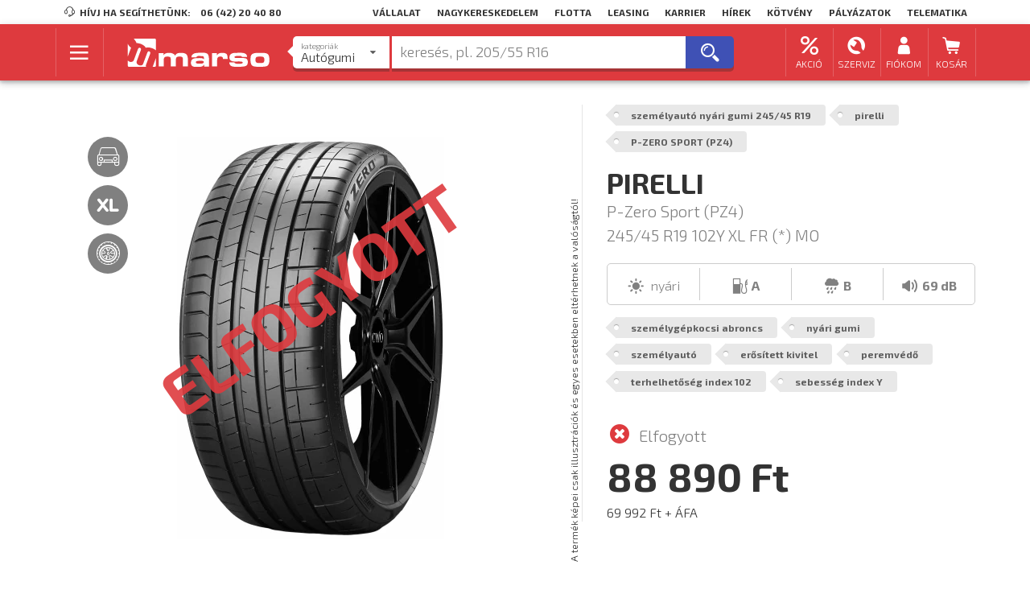

--- FILE ---
content_type: text/html; charset=UTF-8
request_url: https://www.marso.hu/termek/szemelygepkocsi-abroncs/pirelli/szemelyauto/nyari-gumi/p-zero-sport-pz4/245-45-r19/xl-fr-mo-157693?sku=157693
body_size: 23774
content:
<!DOCTYPE html>
    
<html class="desktop" lang="hu-HU" data-locale="hu_HU">

                    <head>
    <meta charset="utf-8" />
    <meta http-equiv="X-UA-Compatible" content="IE=edge,chrome=1" />
    <meta name="robots" content="index,follow" />
    <meta name="viewport" content="width=device-width, initial-scale=1.0" />

    <title>Pirelli P-Zero Sport (PZ4) 245/45 R19 XL FR (*) MO 102Y nyári gumiabroncs személyautóra</title>

        <link rel="icon" href="https://www.marso.hu/extensions/local/marso/favicon-provider/dist/favicon.ico">

            <link rel="apple-touch-icon-precomposed" sizes="57x57" href="https://www.marso.hu/extensions/local/marso/favicon-provider/dist/favicon-apple-touch-icon-57.png">
            <link rel="apple-touch-icon-precomposed" sizes="60x60" href="https://www.marso.hu/extensions/local/marso/favicon-provider/dist/favicon-apple-touch-icon-60.png">
            <link rel="apple-touch-icon-precomposed" sizes="72x72" href="https://www.marso.hu/extensions/local/marso/favicon-provider/dist/favicon-apple-touch-icon-72.png">
            <link rel="apple-touch-icon-precomposed" sizes="76x76" href="https://www.marso.hu/extensions/local/marso/favicon-provider/dist/favicon-apple-touch-icon-76.png">
            <link rel="apple-touch-icon-precomposed" sizes="114x114" href="https://www.marso.hu/extensions/local/marso/favicon-provider/dist/favicon-apple-touch-icon-114.png">
            <link rel="apple-touch-icon-precomposed" sizes="120x120" href="https://www.marso.hu/extensions/local/marso/favicon-provider/dist/favicon-apple-touch-icon-120.png">
            <link rel="apple-touch-icon-precomposed" sizes="144x144" href="https://www.marso.hu/extensions/local/marso/favicon-provider/dist/favicon-apple-touch-icon-144.png">
            <link rel="apple-touch-icon-precomposed" sizes="152x152" href="https://www.marso.hu/extensions/local/marso/favicon-provider/dist/favicon-apple-touch-icon-152.png">
    
            <link rel="icon" type="image/png" href="https://www.marso.hu/extensions/local/marso/favicon-provider/dist/favicon-png-16.png" sizes="16x16">
            <link rel="icon" type="image/png" href="https://www.marso.hu/extensions/local/marso/favicon-provider/dist/favicon-png-32.png" sizes="32x32">
            <link rel="icon" type="image/png" href="https://www.marso.hu/extensions/local/marso/favicon-provider/dist/favicon-png-96.png" sizes="96x96">
            <link rel="icon" type="image/png" href="https://www.marso.hu/extensions/local/marso/favicon-provider/dist/favicon-png-128.png" sizes="128x128">
            <link rel="icon" type="image/png" href="https://www.marso.hu/extensions/local/marso/favicon-provider/dist/favicon-png-196.png" sizes="196x196">
    
<meta name="application-name" content="Pirelli P-Zero Sport (PZ4) 245/45 R19 XL FR (*) MO 102Y nyári gumiabroncs személyautóra">
<meta name="msapplication-TileColor" content="#FFFFFF">

                        <meta name="msapplication-square70x70logo" content="https://www.marso.hu/extensions/local/marso/favicon-provider/dist/favicon-mstile-70.png">
                                <meta name="msapplication-TileImage" content="https://www.marso.hu/extensions/local/marso/favicon-provider/dist/favicon-mstile-144.png">
                                <meta name="msapplication-square150x150logo" content="https://www.marso.hu/extensions/local/marso/favicon-provider/dist/favicon-mstile-150.png">
                                <meta name="msapplication-square310x310logo" content="https://www.marso.hu/extensions/local/marso/favicon-provider/dist/favicon-mstile-310.png">
            

    <meta name="title" content="Pirelli&#x20;P-Zero&#x20;Sport&#x20;&#x28;PZ4&#x29;&#x20;245&#x2F;45&#x20;R19&#x20;XL&#x20;FR&#x20;&#x28;&#x2A;&#x29;&#x20;MO&#x20;102Y&#x20;ny&#x00E1;ri&#x20;gumiabroncs&#x20;szem&#x00E9;lyaut&#x00F3;ra" />
    <meta name="description" content="Pirelli&#x20;P-Zero&#x20;Sport&#x20;&#x28;PZ4&#x29;&#x20;245&#x2F;45&#x20;R19&#x20;XL&#x20;FR&#x20;&#x28;&#x2A;&#x29;&#x20;MO&#x20;102Y,&#x20;Ny&#x00E1;ri&#x20;gumi&#x20;szem&#x00E9;lyaut&#x00F3;kra.&#x20;V&#x00E1;logass&#x20;ny&#x00E1;ri&#x20;szem&#x00E9;lyaut&#x00F3;gumi&#x20;m&#x00E1;rk&#x00E1;ink&#x20;k&#x00F6;z&#x00FC;l&#x21;" />

    
            <script type="text/javascript">
            window.setTimeout(function () {
                // reload the page for lazy users
                window.location.reload(true);
            }, 3600000); // 1 hour
        </script>
    
    <script type="text/javascript">
        var GA_TRACKING_IDS = "G-70P5CD9L79;AW-1053470580".split(';');
        if (GA_TRACKING_IDS.length < 1) {
            function gtag(){};
        } else {
            var gtagLoader = document.createElement('script');
            gtagLoader.src = 'https://www.googletagmanager.com/gtag/js?id=' + GA_TRACKING_IDS[0];
            gtagLoader.async = true;
            gtagLoader.addEventListener('load', function() {
                var _gtagEvent = new CustomEvent('gtm_loaded', { bubbles: true });
                document.dispatchEvent(_gtagEvent);
            });
            document.querySelector('head').appendChild(gtagLoader);

            window.dataLayer = window.dataLayer || [];
            function gtag(){dataLayer.push(arguments);}
            gtag('js', new Date());
            // consent mode v2, a default az mindig default
            gtag('consent', 'default', {
                'functionality_storage': 'denied',
                'security_storage': 'denied',
                'ad_storage': 'denied',
                'analytics_storage': 'denied',
                'ad_personalization': 'denied',
                'ad_user_data': 'denied'
            });
            if (localStorage.getItem('consentMode') !== null) {
                gtag('consent', 'update', JSON.parse(localStorage.getItem('consentMode')));
            }
            // add anonymized ip at first temporary #772
            GA_TRACKING_IDS.forEach(element => gtag('config', element, { 'anonymize_ip': false }));
        }

    </script>

    
        
            
    
    <link rel="stylesheet" href="https://www.marso.hu/build/marso.d57d4beb.css" integrity="sha384-E6k0mPZWNlrf/Y8FFeZ3phRU2Wgo+CpdIDNBrUOrQhUBQnyifLmz8ztyRyLOKeHW" crossorigin="anonymous">

    </head>
    
            <body class=" product-page">
            
        
            
    
<header id="page-header">

                                                            
<div class="header-top ui container">
    

    <div class="company-navbar">
        <span class="left item"><i class="marso-icon-customer_Service mini icon"></i> Hívj ha segíthetünk:</span>
                    <a href="tel:06 (42) 20 40 80" class="left item phone">06 (42) 20 40 80</a>
                            <a class="right item" href="/webfleet-telematika">Telematika</a>
                    <a class="right item" href="/palyazatok">Pályázatok</a>
                    <a class="right item" href="/kotvenykibocsatas">Kötvény</a>
                    <a class="right item" href="/hirek">Hírek</a>
                    <a class="right item" href="https://karrier.marso.hu">Karrier</a>
                    <a class="right item" href="http://www.marsoleasing.hu/">Leasing</a>
                    <a class="right item" href="/flottaknak">Flotta</a>
                    <a class="right item" href="/viszonteladoknak">Nagykereskedelem</a>
                    <a class="right item" href="/rolunk">Vállalat</a>
            </div>
</div>
            
            <div class="header-center-wrapper">
            

<div id="header-center" class="header-center ">

    <div class="ui container">
                    <div class="main ui middle aligned centered compact grid">
                <div class="row">
                    
                                                    <div class="main-menu-button-wrapper one wide column">
                                <button type="button" id="main-menu-button" class="ui icon blue button">
                                    <span class="inside-container"><i class="fitted marso-icon-hamburger_menu icon"></i></span>
                                </button>
                            </div>

                            <div class="logo-wrapper three wide column">
                                
<a id="logo-image" class="ui image" href="/">
    <img width="300" height="60" src="https://www.marso.hu/theme/marso/assets/images/marso-logo-horizontal.svg" alt="logo" title="MARSO Kft."/>
</a>
                            </div>
                        
                        <div id="search-box-wrapper" class="search-box-wrapper eight wide column">
                                                                                                <div class="ui centered one column compact grid">
                                        <div class="column">
                                            <div id="search-box" class="" data-url="/kereso">
    <input type="hidden" name="free-search-query" id="free-search-query">

    <div id="search-category-dropdown" class="ui dropdown selection search-category">
        <input type="hidden" id="search_category" name="search_category" value="szemelygepkocsi-abroncs">
        <i class="dropdown right icon"></i>
        <div class="default text"></div>
        <div class="menu">
                                                <div class="item"
                        data-value="szemelygepkocsi-abroncs"
                        data-url
                        data-placeholder="keresés, pl. 205/55 R16"
                        data-popular_searches=""
                        data-popular_brands="Bridgestone@bridgestone;Nokian Tyres@nokian;Continental@continental;Michelin@michelin;Hankook@hankook;Matador@matador;Taurus@taurus"
                        data-popular_tags="téli gumi@teli-gumi;4 évszakos gumi@negy-evszakos-gumi;205/55 R16@teli-gumi/205-55-r16;195/65 R15@/teli-gumi/195-65-r15;225/45 R17@/teli-gumi/225-45-r17;185/65 R15@/teli-gumi/185-65-r15;205/60 R16@/teli-gumi/205-60-r16;175/65 R14@/teli-gumi/175-65-r14;215/55 R17@/teli-gumi/215-55-r17;215/65 R15@/teli-gumi/215-65-r15;165/70 R14@/teli-gumi/165-70-r14;225/50 R17@/teli-gumi/225-50-r17;nyári gumi@nyari-gumi"
                        >
                        <div class="label lower">Kategoriák</div>
                        <div class="title">Autógumi</div>
                    </div>
                                                                <a href="/felni-kereso" class="item"
                        data-value="felni"
                        data-placeholder="keresés, pl. 5x15&quot; 4x100 ET40"
                        data-popular_searches="Dezent alufelni@/kereso/felni/dezent/alufelni;Aez alufelni@/kereso/felni/aez/alufelni;acélfelni@/kereso/felni/acelfelni"
                        data-popular_brands="Dezent@dezent;Dotz@dotz;Aez@aez;Enzo@enzo"
                        data-popular_tags="Acélfelni@acelfelni;Alufelni@alufelni"
                        >
                        <div class="label lower">Kategoriák</div>
                        <div class="title">Felni</div>
                    </a>
                                                                <div class="item"
                        data-value="motorkerekpar-abroncs"
                        data-url
                        data-placeholder="keresés, pl. 120/70 R17"
                        data-popular_searches="Continental motor gumi@/kereso/motorkerekpar-abroncs/continental;Bridgestone motorgumi@/kereso/motorkerekpar-abroncs/bridgestone;Mitas motorgumi@/kereso/motorkerekpar-abroncs/mitas"
                        data-popular_brands="Bridgestone@bridgestone;Continental@continental;Mitas@mitas"
                        data-popular_tags=""
                        >
                        <div class="label lower">Kategoriák</div>
                        <div class="title">Motorgumi</div>
                    </div>
                                                                <div class="item"
                        data-value="tehergepkocsi-abroncs"
                        data-url
                        data-placeholder="keresés, pl. 315/70 R22.5"
                        data-popular_searches=""
                        data-popular_brands="Bridgestone@bridgestone;Firestone@firestone;Hankook@hankook;Aeolus@aeolus;Matador@matador;Barum@barum;Continental@continental;Riken@riken;Michelin@michelin"
                        data-popular_tags="tömlő nélküli@tomlo-nelkuli;20 coll@20-coll"
                        >
                        <div class="label lower">Kategoriák</div>
                        <div class="title">Tehergumi</div>
                    </div>
                                                                <div class="item"
                        data-value="ipari-abroncs"
                        data-url
                        data-placeholder="keresés, pl. 10 -16.5"
                        data-popular_searches="BKT munkagép@/kereso/ipari-abroncs/bkt/munkagep;BKT targonca@/kereso/ipari-abroncs/bkt/targonca;Mitas munkagép@/kereso/ipari-abroncs/mitas/munkagep"
                        data-popular_brands="Continental@continental;BKT@bkt;Voltyre@voltyre;Cultor@cultor;Mitas@mitas;Nokian Tyres@nokian"
                        data-popular_tags="Munkagép@munkagep;Targonca@targonca"
                        >
                        <div class="label lower">Kategoriák</div>
                        <div class="title">Ipari abroncs</div>
                    </div>
                                                                <div class="item"
                        data-value="mezogazdasagi-abroncs"
                        data-url
                        data-placeholder="keresés, pl. 15.5 R38"
                        data-popular_searches=""
                        data-popular_brands="BKT@bkt;Mitas@mitas;Cultor@cultor;Sava@sava;Voltyre@voltyre"
                        data-popular_tags=""
                        >
                        <div class="label lower">Kategoriák</div>
                        <div class="title">Mg. abroncs</div>
                    </div>
                                    </div>
    </div>

    
    <div id="free-hand-search-wrapper" class="">
        <span id="free-hand-search-tags"></span>
        <input type="text" id="free-hand-search" name="free_hand_search" autocomplete="off" placeholder="keresés, pl. 205/55 R16" data-selected-tags="[]" data-right-usage="Csak létező címkéket adhatsz hozzá!">
        <div id="search-info">
            <div class="ui items results"></div>
            <div class="defaults">

                <div class="popular-tags mass-tags ">
                    <div class="header">
                        Népszerű termékek
                    </div>
                    <div class="tags">
                                                                                    <button data-label="téli gumi" data-value="teli-gumi" type="button" class="add-tag-button ui small gray clear button">
                                    <i class="add square icon"></i>téli gumi
                                </button>
                                                            <button data-label="4 évszakos gumi" data-value="negy-evszakos-gumi" type="button" class="add-tag-button ui small gray clear button">
                                    <i class="add square icon"></i>4 évszakos gumi
                                </button>
                                                            <button data-label="205/55 R16" data-value="teli-gumi/205-55-r16" type="button" class="add-tag-button ui small gray clear button">
                                    <i class="add square icon"></i>205/55 R16
                                </button>
                                                            <button data-label="195/65 R15" data-value="/teli-gumi/195-65-r15" type="button" class="add-tag-button ui small gray clear button">
                                    <i class="add square icon"></i>195/65 R15
                                </button>
                                                            <button data-label="225/45 R17" data-value="/teli-gumi/225-45-r17" type="button" class="add-tag-button ui small gray clear button">
                                    <i class="add square icon"></i>225/45 R17
                                </button>
                                                            <button data-label="185/65 R15" data-value="/teli-gumi/185-65-r15" type="button" class="add-tag-button ui small gray clear button">
                                    <i class="add square icon"></i>185/65 R15
                                </button>
                                                            <button data-label="205/60 R16" data-value="/teli-gumi/205-60-r16" type="button" class="add-tag-button ui small gray clear button">
                                    <i class="add square icon"></i>205/60 R16
                                </button>
                                                            <button data-label="175/65 R14" data-value="/teli-gumi/175-65-r14" type="button" class="add-tag-button ui small gray clear button">
                                    <i class="add square icon"></i>175/65 R14
                                </button>
                                                            <button data-label="215/55 R17" data-value="/teli-gumi/215-55-r17" type="button" class="add-tag-button ui small gray clear button">
                                    <i class="add square icon"></i>215/55 R17
                                </button>
                                                            <button data-label="215/65 R15" data-value="/teli-gumi/215-65-r15" type="button" class="add-tag-button ui small gray clear button">
                                    <i class="add square icon"></i>215/65 R15
                                </button>
                                                            <button data-label="165/70 R14" data-value="/teli-gumi/165-70-r14" type="button" class="add-tag-button ui small gray clear button">
                                    <i class="add square icon"></i>165/70 R14
                                </button>
                                                            <button data-label="225/50 R17" data-value="/teli-gumi/225-50-r17" type="button" class="add-tag-button ui small gray clear button">
                                    <i class="add square icon"></i>225/50 R17
                                </button>
                                                            <button data-label="nyári gumi" data-value="nyari-gumi" type="button" class="add-tag-button ui small gray clear button">
                                    <i class="add square icon"></i>nyári gumi
                                </button>
                                                                        </div>
                </div>

                <div class="popular-brands mass-tags ">
                    <div class="header">
                        Népszerű márkák
                    </div>
                    <div class="tags">
                                                                                    <button data-label="Bridgestone" data-value="bridgestone" type="button" class="add-tag-button ui small gray clear button">
                                    <i class="add square icon"></i>Bridgestone
                                </button>
                                                            <button data-label="Nokian Tyres" data-value="nokian" type="button" class="add-tag-button ui small gray clear button">
                                    <i class="add square icon"></i>Nokian Tyres
                                </button>
                                                            <button data-label="Continental" data-value="continental" type="button" class="add-tag-button ui small gray clear button">
                                    <i class="add square icon"></i>Continental
                                </button>
                                                            <button data-label="Michelin" data-value="michelin" type="button" class="add-tag-button ui small gray clear button">
                                    <i class="add square icon"></i>Michelin
                                </button>
                                                            <button data-label="Hankook" data-value="hankook" type="button" class="add-tag-button ui small gray clear button">
                                    <i class="add square icon"></i>Hankook
                                </button>
                                                            <button data-label="Matador" data-value="matador" type="button" class="add-tag-button ui small gray clear button">
                                    <i class="add square icon"></i>Matador
                                </button>
                                                            <button data-label="Taurus" data-value="taurus" type="button" class="add-tag-button ui small gray clear button">
                                    <i class="add square icon"></i>Taurus
                                </button>
                                                                        </div>
                </div>

                <div class="popular-searches ui items invisible">
                    <div class="item header">
                        <div class="middle aligned content">
                            Népszerű keresések
                        </div>
                    </div>

                                    </div>

                <div class="ui items invisible">
                    <a href="/kereso" class="item detailed-search upper">
                        <div class="middle aligned content">
                            Részletes keresés <i class="caret right red icon"></i>
                        </div>
                    </a>
                </div>
            </div>
        </div>
    </div>

    <button id="free-hand-search-button" type="button" class="ui blue button"><i class="big icon marso-icon-search"></i><i class="waiting big icon marso-icon-refresh"></i></button>
</div>
<div id="search-box-backdrop"></div>

                                        </div>
                                    </div>
                                                                                    </div>

                        <div id="user-menu-wrapper" class="user-menu-wrapper four wide right floated column">
                                                            <div id="user-menu">
    <div class="ui four column grid">

                                            <a class="right floated center aligned column item need-popup" href="#">
                    <div class="menu-content-wrapper">
                        <i class="icon marso-icon-discount"></i>
                        <small class="user-menu-text">Akció</small>
                    </div>
                </a>
                                    <div class="header-popup service-discounts ui fluid popup center transition hidden">
                        <div class="ui vertical text menu">

                                                                                                <div class="item">
                                        <div class="header">
                                            Akciók
                                        </div>
                                    </div>
                                                                                                                                <a class="item" href="/akciok/nyari-gumi-akcio">
                                        Nyári gumi akció
                                    </a>
                                                                                                                                <a class="item" href="/akciok/teli-gumi-akcio">
                                        Téli gumi akció
                                    </a>
                                                                                                                                <a class="item" href="/akciok/negyevszakos-gumi-akcio">
                                        Négyévszakos gumi akció
                                    </a>
                                                                                                                                <a class="item" href="https://szerviz.marso.hu/">
                                        Szerviz akció
                                    </a>
                                                                                    </div>
                    </div>
                                            <a class="right floated center aligned column item need-popup" href="#">
                    <div class="menu-content-wrapper">
                        <i class="icon marso-icon-service"></i>
                        <small class="user-menu-text">Szerviz</small>
                    </div>
                </a>
                                    <div class="header-popup service-discounts ui fluid popup center transition hidden">
                        <div class="ui vertical text menu">

                                                                                                <div class="item">
                                        <div class="header">
                                            Szerviz
                                        </div>
                                    </div>
                                                                                                                                <a class="item" href="/szervizek">
                                        Szervizek
                                    </a>
                                                                                                                                <a class="item" href="https://szerviz.marso.hu/">
                                        Autószerviz szolgáltatások
                                    </a>
                                                                                                                                <a class="item" href="/szerviz-foglalas">
                                        Időpont foglalás
                                    </a>
                                                                                    </div>
                    </div>
                                    
                
                                <a id="menu-button-my-account" class="right floated ui simple dropdown center aligned column item" href="/bejelentkezes">
                <div class="menu-content-wrapper">
                    <i class="icon marso-icon-account"></i>
                    <small class="user-menu-text">Fiókom</small>
                </div>
            </a>
        
                                    
                    <a id="menu-button-my-cart" class="right floated center aligned column item" href="/kosar">
                <div class="menu-content-wrapper">
                    <i class="icon marso-icon-shopping_cart">
                                                    <span id="my-cart-counter" class="invisible counter ui circular mini label">0</span>
                                            </i><small class="user-menu-text">Kosár</small>
                </div>
            </a>
            </div>
</div>
                                                    </div>

                                    </div>
            </div>

            <div id="main-menu-box" class="main-menu-box invisible ui compact grid">
                <div id="main-menu-box-left" class="panel-left ui four wide column">
                    
<div id="main-menu" class="menu">
                                        <div class="item main"><span class="text">Termékek</span></div>
                                            <a class="item need-subbox sub" href="/kereso/szemelygepkocsi-abroncs" data-subbox="car-tyre-subbox"><span class="text">Személygépkocsi abroncs</span> <i class="chevron right icon"></i></a>
                                <a class="item need-subbox sub" href="/kereso/motorkerekpar-abroncs" data-subbox="motorcycle-tyre-subbox"><span class="text">Motorkerékpár abroncs</span> <i class="chevron right icon"></i></a>
                                <a class="item need-subbox sub" href="/kereso/felni" data-subbox="rim-subbox"><span class="text">Alu és acélfelni</span> <i class="chevron right icon"></i></a>
                                <a class="item need-subbox sub" href="/" data-subbox="car-accessories-subbox"><span class="text">Autós kiegészítők</span> <i class="chevron right icon"></i></a>
                                <a class="item need-subbox sub" href="/kereso/tehergepkocsi-abroncs" data-subbox="truck-tyre-subbox"><span class="text">Tehergépkocsi abroncs</span> <i class="chevron right icon"></i></a>
                                <a class="item need-subbox sub" href="/kereso/ipari-abroncs" data-subbox="industrial-tyre-subbox"><span class="text">Ipari abroncs</span> <i class="chevron right icon"></i></a>
                                <a class="item need-subbox sub" href="/kereso/mezogazdasagi-abroncs" data-subbox="agricultural-tyre-subbox"><span class="text">Mezőgazdasági abroncs</span> <i class="chevron right icon"></i></a>
                                                <div class="item main"><span class="text">Szolgáltatások</span></div>
                                            <a class="item need-subbox sub" href="/gumiszerviz-szolgaltatasok" data-subbox="tyre-service-subbox"><span class="text">Gumiszerviz</span> <i class="chevron right icon"></i></a>
                                <a class="item need-subbox sub" href="https://szerviz.marso.hu/" data-subbox="car-service-subbox"><span class="text">Autószerviz</span> <i class="chevron right icon"></i></a>
                                                <a class="item sub" href="/koss-biztositast-a-marso-val"><span class="text">Biztosítás</span></a>
                        </div>

    <div class="store-menu">
                    <a class="item" href="https://play.google.com/store/apps/details?id=hu.marso.carassistant" title="Töltsd le a Marso Appot a Google Playből">
            <picture>
                            <img src="/theme/marso/assets/images/google-play-store-logo.png" alt="Google Play logó">
            </picture>
            </a>
                    <a class="item" href="https://itunes.apple.com/hu/app/marsopont/id1293796276" title="Töltsd le a Marso Appot az App Storeból">
            <picture>
                            <img src="/theme/marso/assets/images/apple-app-store-logo.png" alt="App Store logó">
            </picture>
            </a>
            </div>
                </div>
                
    <div id="car-tyre-subbox" class="right-subbox invisible twelve wide column"
             >
        <div class="content-wrapper">
            <div class="ui padded grid">
                <div class="five wide column">

                                            <div class="menu">
                                                                                                <div class="item main">Nyári gumi</div>
                                                                                                                                <a class="item " href="/kereso/szemelygepkocsi-abroncs/szemelyauto/nyari-gumi">Személyautókra</a>
                                                                                                                                <a class="item " href="/kereso/szemelygepkocsi-abroncs/kisteher/nyari-gumi">Kisteherautókra</a>
                                                                                                                                <a class="item " href="/kereso/szemelygepkocsi-abroncs/suv-4x4/nyari-gumi">SUV / 4x4 autókra</a>
                                                                                    </div>
                    
                                            <div class="menu">
                                                                                                <div class="item main">Téli gumi</div>
                                                                                                                                <a class="item " href="/kereso/szemelygepkocsi-abroncs/szemelyauto/teli-gumi">Személyautókra</a>
                                                                                                                                <a class="item " href="/kereso/szemelygepkocsi-abroncs/kisteher/teli-gumi">Kisteherautókra</a>
                                                                                                                                <a class="item " href="/kereso/szemelygepkocsi-abroncs/suv-4x4/teli-gumi">SUV / 4x4 autókra</a>
                                                                                    </div>
                    
                                            <div class="menu">
                                                                                                <div class="item main">Négyévszakos gumi</div>
                                                                                                                                <a class="item " href="/kereso/szemelygepkocsi-abroncs/szemelyauto/negy-evszakos-gumi">Személyautókra</a>
                                                                                                                                <a class="item " href="/kereso/szemelygepkocsi-abroncs/kisteher/negy-evszakos-gumi">Kisteherautókra</a>
                                                                                                                                <a class="item " href="/kereso/szemelygepkocsi-abroncs/suv-4x4/negy-evszakos-gumi">SUV / 4x4 autókra</a>
                                                                                    </div>
                    
                </div>

                <div class="five wide column">

                                            <div class="menu">
                                                                                                <div class="item main">Prémium márkák</div>
                                                                                                                                <a class="item " href="/gyartok/nokian/szemelygepkocsi-abroncs">Nokian Tyres</a>
                                                                                                                                <a class="item " href="/gyartok/continental/szemelygepkocsi-abroncs">Continental</a>
                                                                                                                                <a class="item " href="/gyartok/michelin/szemelygepkocsi-abroncs">Michelin</a>
                                                                                                                                <a class="item " href="/gyartok/bridgestone/szemelygepkocsi-abroncs">BridgeStone</a>
                                                                                                                                <a class="item " href="/gyartok/pirelli/szemelygepkocsi-abroncs">Pirelli</a>
                                                                                                                                <a class="item " href="/gyartok/gooyear/szemelygepkocsi-abroncs">Goodyear</a>
                                                                                    </div>
                    
                                            <div class="menu">
                                                                                                <div class="item main">Minőségi márkák</div>
                                                                                                                                <a class="item " href="/gyartok/kleber/szemelygepkocsi-abroncs">Kleber</a>
                                                                                                                                <a class="item " href="/gyartok/hankook/szemelygepkocsi-abroncs">Hankook</a>
                                                                                                                                <a class="item " href="/gyartok/semperit/szemelygepkocsi-abroncs">Semperit</a>
                                                                                                                                <a class="item " href="/gyartok/firestone/szemelygepkocsi-abroncs">Firestone</a>
                                                                                                                                <a class="item " href="/gyartok/bfgoodrich/szemelygepkocsi-abroncs">BFGoodrich</a>
                                                                                    </div>
                    
                </div>

                <div class="five wide column">
                                            <div class="menu">
                                                                                                <div class="item main">Gazdaságos márkák</div>
                                                                                                                                <a class="item " href="/gyartok/barum/szemelygepkocsi-abroncs">Barum</a>
                                                                                                                                <a class="item " href="/gyartok/matador/szemelygepkocsi-abroncs">Matador</a>
                                                                                                                                <a class="item " href="/gyartok/viking/szemelygepkocsi-abroncs">Viking</a>
                                                                                                                                <a class="item " href="/gyartok/taurus/szemelygepkocsi-abroncs">Taurus</a>
                                                                                                                                <a class="item " href="/gyartok/premiorri/szemelygepkocsi-abroncs">Premiorri</a>
                                                                                                                                <a class="item " href="/gyartok/rosava/szemelygepkocsi-abroncs">Rosava</a>
                                                                                                                                <a class="item " href="/gyartok/riken/szemelygepkocsi-abroncs">Riken</a>
                                                                                                                                <a class="item " href="/gyartok/apollo/szemelygepkocsi-abroncs">Apollo</a>
                                                                                                                                <a class="item " href="/gyartok/leao/szemelygepkocsi-abroncs">Leao Tire</a>
                                                                                                                                <a class="item " href="/gyartok/laufenn/szemelygepkocsi-abroncs">Laufenn</a>
                                                                                                                                <a class="item " href="/gyartok/onyx/szemelygepkocsi-abroncs">Onyx</a>
                                                                                                                                <a class="item " href="/gyartok/nordexx/szemelygepkocsi-abroncs">Nordexx</a>
                                                                                    </div>
                                    </div>

            </div>
        </div>
    </div>

<div id="motorcycle-tyre-subbox" class="right-subbox invisible twelve wide column">
    <picture class="subbox-background">
        <source srcset="https://www.marso.hu/thumbs/857x450r/marso-menus/background_image/motor-menu.png.webp" type="image/webp">
        <img src="https://www.marso.hu/thumbs/857x450r/marso-menus/background_image/motor-menu.png" alt="" />
    </picture>
    <div class="content-wrapper">
        <div class="ui padded grid">
            <div class="five wide column">
                                    <div class="menu">
                                                                                    <div class="item main">Forgalmazott márkák</div>
                                                                                                                <a class="item " href="/gyartok/bridgestone/motorkerekpar-abroncs">Bridgestone</a>
                                                                                                                <a class="item " href="/gyartok/continental/motorkerekpar-abroncs">Continental</a>
                                                                                                                <a class="item " href="/gyartok/mitas/motorkerekpar-abroncs">Mitas</a>
                                                                        </div>
                            </div>
        </div>
    </div>
</div>

    <div id="rim-subbox" class="right-subbox invisible twelve wide column">
        <picture class="subbox-background">
            <source srcset="https://www.marso.hu/thumbs/857x450r/marso-menus/background_image/felni-menu.png.webp" type="image/webp">
            <img src="https://www.marso.hu/thumbs/857x450r/marso-menus/background_image/felni-menu.png" alt="" />
        </picture>
        <div class="content-wrapper">
            <div class="ui padded grid">
                <div class="five wide column">
                                            <div class="menu">
                                                                                                <a class="item " href="/felni-kereso">Felni kereső</a>
                                                                                    </div>
                                    </div>
            </div>
        </div>
    </div>

    <div id="car-accessories-subbox" class="right-subbox invisible twelve wide column">
        <picture class="subbox-background">
            <source srcset="https://www.marso.hu/thumbs/857x450r/marso-menus/background_image/autos-kiegeszitok-menu.png.webp" type="image/webp">
            <img src="https://www.marso.hu/thumbs/857x450r/marso-menus/background_image/autos-kiegeszitok-menu.png" alt="" />
        </picture>
        <div class="content-wrapper">
            <div class="ui padded grid">
                <div class="five wide column">
                                            <div class="menu">
                                                                                                <div class="item main">Autós kiegészítők</div>
                                                                                                                                <a class="item " href="/kereso/holanc">Hólánc</a>
                                                                                                                                <a class="item " href="/kereso/disztarcsa">Dísztárcsa</a>
                                                                                                                                <a class="item " href="/kereso/ablaktorlo">Ablaktörlő</a>
                                                                                                                                <a class="item " href="/kereso/autoapolasi-termek">Autóápolási termékek</a>
                                                                                                                                <a class="item " href="/kereso/mankokerek">Mankókerék</a>
                                                                                                                                <a class="item " href="/kereso/egyeb-kiegeszitok">Egyéb kiegészítők</a>
                                                                                    </div>
                                    </div>
            </div>
        </div>
    </div>

    <div id="truck-tyre-subbox" class="right-subbox invisible twelve wide column">
        <picture class="subbox-background">
            <source srcset="https://www.marso.hu/thumbs/857x450r/marso-menus/background_image/teher-menu.png.webp" type="image/webp">
            <img src="https://www.marso.hu/thumbs/857x450r/marso-menus/background_image/teher-menu.png" alt="" />
        </picture>
        <div class="content-wrapper">
            <div class="ui padded grid">
                <div class="six wide column">

                                            <div class="menu">
                                                                                                <div class="item main">Tehergépkocsi abroncsok</div>
                                                                                                                                <a class="item " href="/kereso/tehergepkocsi-abroncs/20-coll">20 colos teher abroncs</a>
                                                                                                                                <a class="item " href="/kereso/tehergepkocsi-abroncs/tomlo-nelkuli">Tömlő nélküli teher abroncs</a>
                                                                                                                                <a class="item " href="/kereso/tehergepkocsi-abroncs/futozott">Futózott teher abroncs</a>
                                                                                    </div>
                    
                                            <div class="menu">
                                                                                                <div class="item main">Forgalmazott márkák</div>
                                                                                                                                <a class="item " href="/gyartok/bridgestone/tehergepkocsi-abroncs">Bridgestone</a>
                                                                                                                                <a class="item " href="/gyartok/firestone/tehergepkocsi-abroncs">Firestone</a>
                                                                                                                                <a class="item " href="/gyartok/nokian/tehergepkocsi-abroncs">Nokian Tyres</a>
                                                                                                                                <a class="item " href="/gyartok/hankook/tehergepkocsi-abroncs">Hankook</a>
                                                                                                                                <a class="item " href="/gyartok/matador/tehergepkocsi-abroncs">Matador</a>
                                                                                                                                <a class="item " href="/gyartok/barum/tehergepkocsi-abroncs">Barum</a>
                                                                                                                                <a class="item " href="/gyartok/aeolus/tehergepkocsi-abroncs">Aeolus</a>
                                                                                    </div>
                    
                </div>
            </div>
        </div>
    </div>

    <div id="industrial-tyre-subbox" class="right-subbox invisible twelve wide column">
        <picture class="subbox-background">
            <source srcset="https://www.marso.hu/thumbs/857x450r/marso-menus/background_image/ipari-menu.png.webp" type="image/webp">
            <img src="https://www.marso.hu/thumbs/857x450r/marso-menus/background_image/ipari-menu.png" alt="" />
        </picture>
        <div class="content-wrapper">
            <div class="ui padded grid">
                <div class="five wide column">

                                            <div class="menu">
                                                                                                <div class="item main">Ipari abroncsok</div>
                                                                                                                                <a class="item " href="/kereso/ipari-abroncs/munkagep">Munkagép abroncs</a>
                                                                                                                                <a class="item " href="/kereso/ipari-abroncs/targonca">Targonca abroncs</a>
                                                                                    </div>
                    
                                            <div class="menu">
                                                                                                <div class="item main">Forgalmazott márkák</div>
                                                                                                                                <a class="item " href="/gyartok/continental/ipari-abroncs">Continental</a>
                                                                                                                                <a class="item " href="/gyartok/bkt/ipari-abroncs">BKT</a>
                                                                                                                                <a class="item " href="/gyartok/mitas/ipari-abroncs">Mitas</a>
                                                                                    </div>
                    
                </div>
            </div>
        </div>
    </div>

    <div id="agricultural-tyre-subbox" class="right-subbox invisible twelve wide column">
        <picture class="subbox-background">
            <source srcset="https://www.marso.hu/thumbs/857x450r/marso-menus/background_image/mezogazdasagi-menu.png.webp" type="image/webp">
            <img src="https://www.marso.hu/thumbs/857x450r/marso-menus/background_image/mezogazdasagi-menu.png" alt="" />
        </picture>
        <div class="content-wrapper">
            <div class="ui padded grid">
                <div class="five wide column">
                                            <div class="menu">
                                                                                                <div class="item main">Forgalmazott márkák</div>
                                                                                                                                <a class="item " href="/gyartok/bkt/mezogazdasagi-abroncs">BKT</a>
                                                                                                                                <a class="item " href="/gyartok/mitas/mezogazdasagi-abroncs">Mitas</a>
                                                                                                                                <a class="item " href="/gyartok/cultor/mezogazdasagi-abroncs">Cultor</a>
                                                                                                                                <a class="item " href="/gyartok/sava/mezogazdasagi-abroncs">Sava</a>
                                                                                                                                <a class="item " href="/gyartok/voltyre/mezogazdasagi-abroncs">Voltyre</a>
                                                                                    </div>
                                    </div>
            </div>
        </div>
    </div>

    <div id="tyre-service-subbox" class="right-subbox invisible twelve wide column">
        <picture class="subbox-background">
            <source srcset="https://www.marso.hu/thumbs/857x450r/marso-menus/background_image/gumiszerviz-menu.png.webp" type="image/webp">
            <img src="https://www.marso.hu/thumbs/857x450r/marso-menus/background_image/gumiszerviz-menu.png" alt="" />
        </picture>
        <div class="content-wrapper">
            <div class="ui padded grid">
                <div class="seven wide column">

                                            <div class="menu">
                                                                                                <div class="item main">Gumiabroncs szerelési csomagok</div>
                                                                                                                                <a class="item " href="/gumiszerviz-szolgaltatasok/normal-szerelesi-csomag">Normál szerelési csomag</a>
                                                                                                                                <a class="item " href="/gumiszerviz-szolgaltatasok/garancia-gumi-szerelesi-csomag">Garancia szerelési csomag</a>
                                                                                                                                <a class="item " href="/gumiszerviz-szolgaltatasok/premium-gumi-szerelesi-csomag">Prémium szerelési csomag</a>
                                                                                                                                <a class="item " href="/szerviz-foglalas/bejelentkezes">Időpont foglalás</a>
                                                                                    </div>
                    
                                            <div class="menu">
                                                                                                <div class="item main">Gumiabroncs tárolás</div>
                                                                                                                                <a class="item " href="/gumiszerviz-szolgaltatasok/gumi-hotel">Abroncs Hotel</a>
                                                                                    </div>
                    
                                            <div class="menu">
                                                                                                <div class="item main">Egyedi szolgáltatásaink</div>
                                                                                                                                <a class="item " href="/gumiszerviz-szolgaltatasok/marso-garancia">MARSO garancia</a>
                                                                                                                                <a class="item " href="/gumiszerviz-szolgaltatasok/marso-defekt-biztositas">MARSO defekt biztosítás</a>
                                                                                                                                <a class="item " href="/gumiszerviz-szolgaltatasok/gumi-toltese-gazkeverekkel">Abroncs gázfeltöltés</a>
                                                                                                                                <a class="item " href="/gumiszerviz-szolgaltatasok/konnyufem-felni-javitas">Könnyűfém felni javítás</a>
                                                                                    </div>
                    
                </div>
            </div>
        </div>
    </div>

    <div id="car-service-subbox" class="right-subbox invisible twelve wide column">
        <picture class="subbox-background">
            <source srcset="https://www.marso.hu/thumbs/857x450r/marso-menus/background_image/autoszerviz-menu.png.webp" type="image/webp">
            <img src="https://www.marso.hu/thumbs/857x450r/marso-menus/background_image/autoszerviz-menu.png" alt="" />
        </picture>
        <div class="content-wrapper">
            <div class="ui padded grid">
                <div class="seven wide column">
                                            <div class="menu">
                                                                                                <div class="item main">Márkafüggetlen autószerviz</div>
                                                                                                                                <a class="item " href="/autoszerviz-szolgaltatasok/diohejas-motortisztitas">Dióhéjas motortisztítás</a>
                                                                                                                                <a class="item " href="/autoszerviz-szolgaltatasok/fekszerviz">Fékszerviz</a>
                                                                                                                                <a class="item " href="/autoszerviz-szolgaltatasok/futomu-szerviz">Futómű szerviz</a>
                                                                                                                                <a class="item " href="/autoszerviz-szolgaltatasok/klima-toltes">Klíma ellenőrzés, javítás</a>
                                                                                                                                <a class="item " href="/autoszerviz-szolgaltatasok/klima-tisztitas-es-klima-toltes">Klímatisztítás</a>
                                                                                                                                <a class="item " href="/autoszerviz-szolgaltatasok/muszaki-vizsgara-felkeszites">Műszaki vizsga</a>
                                                                                                                                <a class="item " href="/autoszerviz-szolgaltatasok/normal-allapot-felmeres">Normál állapot felmérés</a>
                                                                                                                                <a class="item " href="/autoszerviz-szolgaltatasok/normal-olajcsere-csomag">Normál olajcsere csomag</a>
                                                                                                                                <a class="item " href="/autoszerviz-szolgaltatasok/premium-allapot-felmeres">Prémium állapot felmérés</a>
                                                                                                                                <a class="item " href="/autoszerviz-szolgaltatasok/idoszakos-szerviz">Prémium időszakos szerviz</a>
                                                                                    </div>
                                    </div>
            </div>
        </div>
    </div>

            </div>

            </div>

</div>
        </div>
    
                                                                                                                                                
</header>

            <!-- start container block -->
                        <div class=" ui fluid container main ">

                                <!-- include message -->


                                                                                    
                                
    

    
        <div class="ui container">
    <div class="product-main product car_tyre status-sold-out">
        <div class="ui grid">
            <div class="sixteen wide tablet nine wide computer column">

                                    <div class="image-illustrative-notice">A termék képei csak illusztrációk és egyes esetekben eltérhetnek a valóságtól!</div>
                
                            <span class="sold-out">Elfogyott</span>
        <div class="product-image-wrapper huge">
        <div class="product-data-attribute-icons-wrapper">
                                                    <i class="product-attribute-icon marso-icon-psg1 big circular icon" title="Személyautó"></i>
                                                    <i class="product-attribute-icon marso-icon-reinforced big circular icon" title="Erősített kivitel"></i>
                                        <i class="product-attribute-icon marso-icon-rim-fringe-protector big circular icon" title="Peremvédő"></i>
                    </div>
                                    <div class="info-labels-wrapper">
                                                                                            </div>
                        
                                    <div class="image-link">
                                <picture>
                                    <source srcset="https://www.marso.hu/thumbs/product_page_view/treads/pir-p-zero-sport.png.webp" type="image/webp">
                                    <img class="product-image ui centered middle aligned image" src="https://www.marso.hu/thumbs/product_page_view/treads/pir-p-zero-sport.png" alt="">
                                </picture>
                            </div>
                        
    </div>

            </div>
            <div class="sixteen wide tablet seven wide computer column">
                <div class="product-data-block">
                                                                        <div class="product-tags-wrapper">
                                                                    <a href="/kereso/szemelygepkocsi-abroncs/szemelyauto/nyari-gumi/245-45-r19" class="ui tag label">személyautó nyári gumi 245/45 R19</a>
                                                                    <a href="/kereso/szemelygepkocsi-abroncs/pirelli" class="ui tag label">pirelli</a>
                                                                    <a href="/kereso/szemelygepkocsi-abroncs/p-zero-sport-pz4" class="ui tag label">P-ZERO SPORT (PZ4)</a>
                                                            </div>
                                            
                                            <div class="product-data-wrapper">

                                <div class="product-name-wrapper huge">
        <div class="manufacturer-name upper">Pirelli</div>
        <div class="tread-name">P-Zero Sport (PZ4)</div>
                <div class="size">245/45 R19 102Y XL FR (*) MO</div>
    </div>

                            
    <div class="product-meta-wrapper">
        <div class="product-tyre-data-wrapper">
            <div class="product-tyre-data ui compact four column grid">

                                    <div class="column season">
                        <div class="wrapper">
                                                            <i class="marso-icon-summer icon"></i> <div class="value" title="nyári gumiabroncs">nyári</div>
                                                    </div>
                    </div>
                
                                    <div class="column">
                        <div class="wrapper">
                            <i class="marso-icon-fuel_label icon"></i><strong class="value">A</strong>
                        </div>
                    </div>
                
                                    <div class="column">
                        <div class="wrapper">
                            <i class="marso-icon-rain_label icon"></i><strong class="value">B</strong>
                        </div>
                    </div>
                
                                    <div class="column">
                        <div class="wrapper">
                            <i class="marso-icon-noise_label icon"></i><strong class="value">69 dB</strong>
                        </div>
                    </div>
                
            </div>
        </div>

                    <div class="product-tags-wrapper">
                                                                        <span class="ui tag label">személygépkocsi abroncs</span>
                                                                                                                                                                                                                                                                                                                                                                                                                                                                                                                                                                                                                                                                                                                                                                                                                                                                                                <span class="ui tag label">nyári gumi</span>
                                                                                                                                                                                                                                                                                                                                                                                                                                                                                                                                                                                                                                                                        <span class="ui tag label">személyautó</span>
                                                                                                                                                                                                                                                                                                                                                                                                                                                                                                                                                                                                                                                                                                                                                                                                                                                                                                                                                                                                                                                                                    <span class="ui tag label">erősített kivitel</span>
                                                                                                                                                                                                                                                                                                                                                                                                                                                                                                                                                                                                                                                                                                                                                                                                                                                                                                                                                                                                                                                                                                                                                                                                                                                                                                                                                                                                                                                    <span class="ui tag label">peremvédő</span>
                                                                                                                                                                                                                                                                                                                                                                                                                                                                                                                                                                                                                                                                                                                                                                                                                                                                                                                                                                                                                                                                                                                                                                                                                                                                                                                                                                                                                                                                                                                                                                                                                                                                                                                                                                                                                                                                                                                                                                                                                                                                                                                                                                                    <span class="ui tag label">terhelhetőség index 102</span>
                                                                                                                                                                                                                                                                                                                                                                                                                                                                                                                                                                                                                                                                                                                                                                                                                                                                                                                                                                                                            <span class="ui tag label">sebesség index Y</span>
                                                                                                                                                                                                                                                                                </div>
                                                                <div class="rating">
                                                                                                                                                                            </div>
                                                </div>


                                                            <div class="product-price-wrapper">
                                    <div class="storage-status huge out-of-stock"
                                         data-title="Elfogyott"
                                         data-html="&lt;p&gt;Elfogyott.&lt;/p&gt;"
                                         data-variation="very wide"
                                         data-manufacturers-stock-update="">
                                        <i class="remove circle icon"></i> Elfogyott
                                    </div>

                                    <div class="product-price">
                                                                                <div class="retail-price-brutto">
                                            88 890 Ft
                                        </div>
                                        <div class="retail-price-netto">
                                            69 992 Ft + ÁFA
                                        </div>
                                    </div>
                                </div>
                            
                            
                                                                                                    
                                                                    
                                    <div id="add-to-cart-modal" class="ui modal">
                                        <div class="content">
                                            <div class="working ui padded center aligned grid">
                                                <div class="row">
                                                    <div class="six wide column">
                                                        <div class="header">
                                                            ...betöltés...
                                                        </div>
                                                    </div>
                                                </div>
                                                <div class="row">
                                                    <div class="six wide column">
                                                        <i class="notched circle loading huge icon"></i>
                                                    </div>
                                                </div>
                                            </div>
                                            <div class="default">
                                                <div class="header">
                                                    A következő termék került a kosárba
                                                </div>
                                                <div class="content">
                                                    <div class="ui middle aligned padded grid">
                                                        <div class="product row">
                                                            <div class="product-image-wrapper four wide column">
                                                                <picture>
                                                                    <source srcset="https://www.marso.hu/thumbs/120x150r/treads/pir-p-zero-sport.png.webp" type="image/webp">
                                                                    <img class="product-image ui centered middle aligned image" src="https://www.marso.hu/thumbs/120x150r/treads/pir-p-zero-sport.png" alt="">
                                                                </picture>
                                                            </div>
                                                            <div class="eight wide column">
                                                                <div class="product-name-wrapper big">
    <div class="manufacturer-name">Pirelli</div>
    <div class="tread-name">P-Zero Sport (PZ4)</div>
    <div class="size">245/45 R19 102Y</div>
    <div class="storage-status out-of-stock" data-title="Elfogyott" data-html="&lt;p&gt;Elfogyott.&lt;/p&gt;
" data-variation="very wide">
        <i class="remove circle icon"></i> Elfogyott
    </div>
</div>
                                                            </div>
                                                            <div class="four wide column">

                                                                <div class="product-price-wrapper">
                                                                    <div class="product-price">
                                                                        <div class="price-label">Egységár</div>
                                                                        <div class="retail-price">
                                                                            88 890 Ft
                                                                        </div>
                                                                        <div class="product-amount"><span class="value"></span> db</div>
                                                                        <div class="price-label">Végösszeg</div>
                                                                        <div class="total-price"></div>
                                                                    </div>
                                                                </div>
                                                            </div>
                                                        </div>
                                                    </div>
                                                </div>
                                                <div class="footer">
                                                                    
                                                                    <a class="goto-cart-url" href="/kosar">Kosár megtekintése <i class="caret right icon"></i></a>
                                                    
    
                                                </div>
                                            </div>

                                        </div>
                                    </div>
                                
                            
                        </div>
                                    </div>
            </div>
        </div>

    </div>
</div>

    
    <div class="ui container">
        
<section class="product-descriptions">
            <div class="tab-menu-panel">

            <div class="tab-menu-panel-header ui equal width compact grid">

                
                
                        <div class="column"><button data-tab-content="#energy-class-tab-content" class="switch-tab ui huge darkest-gray icon fluid angular button" type="button"><i class="marso-icon-energy_label huge icon"></i><span class="label upper">Az energetikai besorolásról</span></button></div>


                                    <div class="column">
                        <button data-tab-content="#manufacturer-tab-content" class="switch-tab ui huge darkest-gray icon fluid angular button" type="button"><i class="marso-icon-tyrestack huge icon"></i><span class="label upper">A(z) Pirelli márkáról</span></button>
                    </div>
                
                                    <div class="column">
                        <button data-tab-content="#news-tab-content" class="switch-tab ui huge darkest-gray icon fluid angular button" type="button"><i class="marso-icon-news huge icon"></i><span class="label upper">Kapcsolódó hírek</span></button>
                    </div>
                
            </div>

            <div class="tab-menu-panel-contents">

                
                
                        <div id="energy-class-tab-content" class="tab-content invisible">
        <div class="ui two column grid eu-tyre-label-container">
            <div class="row">
                <div class="column">
                    <div class="tyre-label-image">
                        <picture class="tyre-label-image">
                            <source srcset="/theme/marso/assets/images/eu-tyre-label/ec_tyre_label.webp" type="image/webp">
                            <img src="/theme/marso/assets/images/eu-tyre-label/ec_tyre_label.png" alt="" />
                        </picture>
                        <canvas id="qr-code-panel" data-eprel_id="596812"></canvas>
                        <div class="product-information-panel">
                            <div class="manufacturer-name">Pirelli
                                <div id="eprel-id">596812</div>                            </div>
                            <div class="size">245/45 R19 102Y XL FR (*) MO</div>
                            <div id="tyre-class">
                                C1
                            </div>
                        </div>
                        <div class="fuel-panel">
                                                                                                <div class="value value-a"><span class="value-relative">A</span>
                                        <picture class="value-absolute">
                                            <source srcset="/theme/marso/assets/images/eu-tyre-label/meter-arrow-small.webp" type="image/webp">
                                            <img src="/theme/marso/assets/images/eu-tyre-label/meter-arrow-small.png" alt="" />
                                        </picture>
                                    </div>
                                
                                                    </div>
                        <div class="wet-grip-panel">
                                                            <div class="value value-b"><span class="value-relative">B</span>
                                    <picture class="value-absolute">
                                        <source srcset="/theme/marso/assets/images/eu-tyre-label/meter-arrow-small.webp" type="image/webp">
                                        <img src="/theme/marso/assets/images/eu-tyre-label/meter-arrow-small.png" alt="" />
                                    </picture>
                                </div>
                                                    </div>
                        <div class="product-pictogram-panel">
                            <div class="noise-measurement-class-panel">
                                <picture class="value-absolute">
                                    <source srcset="/theme/marso/assets/images/eu-tyre-label/sound.webp" type="image/webp">
                                    <img src="/theme/marso/assets/images/eu-tyre-label/sound.png" alt="" />
                                </picture>
                                <div class="noise-measurement-class-value-panel">
                                                                            <label class="noise-measurement-class-value">A</label><small>B</small><small>C</small>
                                                                                                                                            </div>
                                <div class="noise-measurement-value">69</div>
                            </div>
                                                                                                                                                </div>
                    </div>
                </div>
                <div class="column">
                    <div class="tyre-label-content text-justify">
                        <h3>EU ABRONCSJELÖLÉSI SZABÁLYOZÁS</h3>
                        <p><b>Az Európai Parlament és a Tanács 1222/2009/EK rendelete </b>alapján, minden 2012 júniusa után gyártott és az EU területén belül értékesített gumiabroncs* esetén 2012. novembertől az értékesítés helyén vagy magán a gumiabroncson címkét kell elhelyezni.</p>

<p>Balra láthatja ehhez a gumihoz az új EU abroncscímkét. Ez nagyon hasonlít a háztartási gépeken, például mosó- vagy mosogatógépeken széles körben használt címkékhez.</p>

<p>További tájékoztatónkat a jelölésekkel kapcsolatban <a href="https://www.marso.hu/abroncsjeloles">erre a linkre</a> kattintva olvashatja el.</p>

<p>Az új abroncscímkézési előírásokról, valamint a gyakran feltett kérdésekről az Európai abroncs és gumi gyártók szövetségétől (ETRMA) kaphat tájékoztatást.</p>

<p><a href="http://www.etrma.org/" style="color: rgb(204, 0, 51); outline: none; font-weight: bold; text-decoration: none;">ETRMA weboldal</a></p>

<p>* A rendelet hatálya alá tartoznak a személygépjárművek, kishaszongépjárműveket és nagy teherautók abroncsai.</p>

                    </div>
                </div>
            </div>


        </div>
    </div>

                                    <div id="manufacturer-tab-content" class="tab-content invisible">
                        <h2>Prémium minőség, Maximális teljesítmény</h2>

<p>A Pirelli a világ egyik legismertebb gumiabroncsmárkája, amely a sportos vezetés szerelmeseinek nyújt kiemelkedő teljesítményt. A Pirelli gumikat a motorsportokban is használják, ami garantálja a magas sebesség és precíz kezelhetőség kombinációját.</p>

<h3></h3>

<h3>A Pirelli története</h3>

<p>Az első gumiabroncsok gyártásától a mai napig a Pirelli folyamatosan törekszik a fejlesztésre és az új technológiák alkalmazására. A cég gyorsan felismerte a motorsportban rejlő lehetőségeket, és már az 1900-as évek elején aktívan részt vett különböző versenyeken. Ez a részvétel nagyban hozzájárult ahhoz, hogy a márka a vezetési élményre és biztonságra fókuszáljon, hiszen a versenypályán elért tapasztalatokat a mindennapi autóvezetésre is átültették. A 20. század közepén a Pirelli több újítást vezetett be, amelyek az iparági szabványokat is meghatározták. Az egyik legkiemelkedőbb technológiai áttörésük a radiál gumiabroncsok kifejlesztése volt, amelyek jelentősen javították a járművek irányíthatóságát és stabilitását. Ezen innovációik révén a Pirelli gumik hamar népszerűvé váltak a sportautók és nagy teljesítményű járművek tulajdonosai körében.</p>

<h3></h3>

<h3>Sikerek a motorsportban</h3>

<p>A Pirelli hosszú ideje a motorsport világának egyik meghatározó márkája. Legismertebb szerepvállalása a Forma-1-ben van, ahol a cég hivatalos gumiszállítóként működik. Az itt szerzett tapasztalatokat a Pirelli folyamatosan felhasználja abban, hogy a mindennapi autósok számára is versenyminőségű teljesítményt nyújtó abroncsokat gyártson.</p>

<p>A motorsportok iránti elkötelezettségük nemcsak a hírnevüket növelte, hanem segített abban is, hogy olyan abroncsokat fejlesszenek ki, amelyek extrém körülmények között is kiválóan teljesítenek. A Forma-1-ben, rallyversenyeken és más motorsportokban szerzett technológiai újításokat a személyautók és SUV-k számára készült abroncsok fejlesztésébe is integrálják.<br>
 </p>

<h3>Kiváló minőség és hosszú élettartam</h3>

<p>A Pirelli abroncsokat nemcsak a teljesítményükért, hanem a hosszú élettartamukért is dicsérik. A gondos anyaghasználat és a precíz gyártási folyamat garantálja, hogy az abroncsok hosszú távon is megőrzik tulajdonságaikat. Az egyenletes kopás és a kiváló üzemanyag-hatékonyság révén a Pirelli abroncsok nemcsak biztonságosak, de költséghatékonyak is.</p>

<p>A prémium minőség azt jelenti, hogy a Pirelli abroncsok hosszabb élettartammal rendelkeznek, így kevesebb cserét igényelnek, ami hosszú távon megtakarítást jelent a vezetők számára. Ráadásul a modern Pirelli abroncsok kialakítása az üzemanyag-fogyasztást is csökkenti, így nemcsak a pénztárcát, de a környezetet is kímélik.</p>

<p><strong>Főbb előnyök:</strong></p>

<ul>
<li>Innovatív gumikeverékek a tapadásért és biztonságért</li>
    <li>Kiváló kopásállóság, hosszabb élettartam</li>
    <li>Kifejezetten jó teljesítmény nedves úton is</li>
</ul>
<p style="text-align: center;"><iframe allow="accelerometer; autoplay; clipboard-write; encrypted-media; gyroscope; picture-in-picture; web-share" frameborder="0" height="315" src="https://www.youtube.com/embed/1gm0JhXQ7x4?si=3F2RmGXgksbgOqro" width="100%"></iframe></p>

<h3>Miért válaszd a Pirelli-t?</h3>

<p>A Pirelli abroncsai ideális választás mindazok számára, akik nem hajlandóak kompromisszumot kötni a teljesítmény, a biztonság és a kényelem terén. Legyen szó sportos vezetésről, mindennapi közlekedésről vagy extrém körülményekről, a Pirelli abroncsok megbízható társként szolgálnak az úton. A Pirelli nevéhez hűen olyan gumikat kínál, amelyek minden időjárási körülmény között kiválóan teljesítenek, miközben hosszú élettartamot és alacsony üzemanyag-fogyasztást biztosítanak.</p>

<p>A sportos autóktól kezdve a SUV-okon át egészen a városi járművekig a Pirelli abroncsok garantálják a vezetési élményt és a biztonságot, amelyre minden sofőr vágyik.</p>

<p></p>

<h3>Technológia és tudás</h3>

<p>A Pirelli számos innovatív technológiai megoldást fejlesztett ki, hogy növelje a vezetési kényelmet és biztosítsa a teljes mobilitást. A kényelmet a Pirelli Noise Canceling System™ biztosítja, míg a mobilitás érdekében a Pirelli két különleges technológiát dolgozott ki: a Pirelli SEAL INSIDE™ és a Pirelli RUN FLAT rendszereket.</p>

<p></p>

<table style="width: 100%;"><tbody>
<tr>
<td><img src="/files/markak/attachments/2024/11/pncs.jpeg" width="100%"></td>
            <td>A Pirelli Noise Canceling System™ technológiája csökkenti a gumiabroncs gördülési zaját, amely bejut az utastérbe. Ez a rendszer poliuretán szivacsot alkalmaz, amely elnyeli az útfelület és a futófelület közötti rezonanciát okozó rezgéseket, így akár 2-3 decibellel, azaz közel felére csökkenti a zajt.</td>
        </tr>
<tr>
<td>A Pirelli SEAL INSIDE™ technológia lehetővé teszi, hogy defekt esetén is tovább vezethessen, mivel a belső tömítőanyag automatikusan lezárja a sérülést, így nem veszít a gumiabroncs nyomásából. Külső tárgy behatolásakor az anyag körülzárja a lyukat, majd fokozatosan lezárja a széleket, fenntartva a nyomást az abroncs teljes élettartama alatt.</td>
            <td><img src="/files/markak/attachments/2024/11/seal-inside.jpeg" width="100%"></td>
        </tr>
<tr>
<td><img src="/files/markak/attachments/2024/11/runflat.jpeg" width="100%"></td>
            <td>A Pirelli RUN FLAT technológia defekt esetén is biztosítja a jármű stabilitását, így biztonságosan haladhat tovább akár 80 kilométeren keresztül, legfeljebb 80 km/órás sebességgel. A gumiabroncs belső szerkezetének megerősített oldalfalai lehetővé teszik, hogy a nyomásvesztés ellenére is megtartsa a terhelést.</td>
        </tr>
<tr>
<td>A CYBER™ TYRE a világ első szenzoros abroncsrendszere, amely valós idejű adatokat továbbít az autó számára, így biztonságosabb, személyre szabott vezetési élményt kínál a legmagasabb teljesítményszintekkel.</td>
            <td><img src="/files/markak/attachments/2024/11/cyber-tyre.jpeg" width="100%"></td>
        </tr>
<tr>
<td><img src="/files/markak/attachments/2024/11/hub-elect-mbl.jpeg" width="100%"></td>
            <td>Az ELECT™ abroncsok alacsony gördülési ellenállásuk révén hozzájárulnak az akkumulátor hatótávolságának növeléséhez, így kevesebb energiát használnak el, hogy hosszabb, zavartalan utazást biztosítsanak.</td>
        </tr>
</tbody></table>
<h3></h3>

<h3>Fenntarthatóság</h3>

<p>A Pirelli elkötelezett a fenntarthatóság iránt, amely tevékenységeinek központi eleme. A vállalat célja a környezeti hatások minimalizálása, a társadalmi felelősségvállalás erősítése és az etikus üzleti gyakorlatok előmozdítása.</p>

<p><img src="/files/markak/attachments/2024/11/8337-our-commitment2-main-1320x636.jpg" width="100%"></p>

<p></p>

<p><strong>Környezetvédelem és klímavédelem:</strong> A Pirelli célja, hogy 2040-re elérje a nettó zéró szén-dioxid-kibocsátást (Scope 1, 2 és 3). Ennek érdekében 2023-ra 51%-kal csökkentette a Scope 1 és 2 kibocsátásait a 2015-ös szinthez képest. Továbbá a vállalat 2030-ra 60%-os csökkentést tervez a vízfelhasználásban a 2015-ös bázisévhez viszonyítva.</p>

<p><strong>Termékfejlesztés és anyaghasználat:</strong> A Pirelli folyamatosan növeli termékeiben a bioalapú és újrahasznosított anyagok arányát. A P Zero E abroncsban 2023-ban ez az arány meghaladta az 55%-ot, és a cél, hogy 2030-ra ez az érték 80% fölé emelkedjen.</p>

<p><strong>Munkavállalói jólét és biztonság:</strong> A vállalat kiemelt figyelmet fordít a munkavállalók egészségére és biztonságára. 2023-ban 65%-kal csökkentette a baleseti gyakorisági mutatót a 2015-ös szinthez képest, és célja, hogy 2030-ra a vezetői pozíciók legalább 33%-át nők töltsék be.</p>

<p><strong>Fenntarthatósági elismerések:</strong> A Pirelli hatodik egymást követő évben került be a CDP "Climate A List"-jébe, elismerve a vállalat klímavédelmi stratégiáját és intézkedéseit.</p>

<p><strong>Fedezd fel a Pirelli abroncsok világát, és tapasztald meg a prémium minőséget az utakon!</strong></p>

                    </div>
                
                                    <div id="news-tab-content" class="tab-content invisible">
                        <section class="news">
                            <div class="ui grid">
                                                                    <div class="four wide column">
                                                                                    <a href="/hirek/nyari-gumi-hirek/2018-as-adac-nyari-gumi-teszt" class="content-news teaser ui card">
            <div class="image">
            <picture>
                <source srcset="https://www.marso.hu/thumbs/300x300r/news/image/2018/03/adac-2018-nyarigumi-teszt.png.webp" type="image/webp">
                <img class="ui image" src="https://www.marso.hu/thumbs/300x300r/news/image/2018/03/adac-2018-nyarigumi-teszt.png"/>
            </picture>
        </div>
    
    <div class="content title">
        <h2 class="">2018-as ADAC nyári gumi teszt</h2>
    </div>

    <div class="content body-teaser">
        <div class="teaser">Március közepét írunk és a hőmérő higanyszála lassan, de egyre biztosabban emelkedik. A gondos autó tulajdonosok pedig már a téli gumiabroncsok lecserélésén törik a fejük. Ahogy minden évben a német autóklub idén tavasszal is segítséget nyújt számunkra, a nyári gumiabroncsok kiválasztásában.</div>
    </div>

    <div class="content continue">
        <div class="upper">Tovább olvasom <span class="right floated"><i class="chevron right icon"></i></span></div>
    </div>

</a>
                                                                            </div>
                                                                    <div class="four wide column">
                                                                                    <a href="/hirek/nyari-gumi-hirek/a-nokian-uj-muszaki-kozpontot-epit-spanyolorszagban" class="content-news teaser ui card">
            <div class="image">
            <picture>
                <source srcset="https://www.marso.hu/thumbs/300x300r/news/image/2018/05/nokian-muszaki-kozpont-300-300.jpg.webp" type="image/webp">
                <img class="ui image" src="https://www.marso.hu/thumbs/300x300r/news/image/2018/05/nokian-muszaki-kozpont-300-300.jpg"/>
            </picture>
        </div>
    
    <div class="content title">
        <h2 class="">A Nokian új műszaki központot épít Spanyolországban</h2>
    </div>

    <div class="content body-teaser">
        <div class="teaser">Tovább kívánja erősíteni nyári gumiabroncs palettáját a Nokian. Ehhez elengedhetetlen egy olyan teszt- és technológiai központ kialakítása, amely az időjárási körülményeknek köszönhetően ideális helyszínt jelent a tesztekhez és a fejlesztésekhez egyaránt.</div>
    </div>

    <div class="content continue">
        <div class="upper">Tovább olvasom <span class="right floated"><i class="chevron right icon"></i></span></div>
    </div>

</a>
                                                                            </div>
                                                                    <div class="four wide column">
                                                                                    <a href="/hirek/teli-gumi-hirek/hogyan-tartsam-karban-gumiabroncsaimat" class="content-news teaser ui card">
            <div class="image">
            <picture>
                <source srcset="https://www.marso.hu/thumbs/300x300r/news/image/2018/08/hogyan-taroljam-abroncsomat-index.png.webp" type="image/webp">
                <img class="ui image" src="https://www.marso.hu/thumbs/300x300r/news/image/2018/08/hogyan-taroljam-abroncsomat-index.png"/>
            </picture>
        </div>
    
    <div class="content title">
        <h2 class="">Hogyan tartsam karban gumiabroncsaimat?</h2>
    </div>

    <div class="content body-teaser">
        <div class="teaser">Kollégáinktól sokan szoktál kérdezni, hogy mi a legjobb módja a gumiabroncsok karbantartásának, hogyan lehet megőrizni a gumiabroncsok tulajdonságait. Sokan elfelejtik, hogy az autó négy, tenyérnyi nagyságú felületen érintkezik az útfelülettel. Ezért rendkívül fontos, hogy megőrizzük a gumiabroncsok minőségét biztonságunk érdekében. </div>
    </div>

    <div class="content continue">
        <div class="upper">Tovább olvasom <span class="right floated"><i class="chevron right icon"></i></span></div>
    </div>

</a>
                                                                            </div>
                                                                    <div class="four wide column">
                                                                                    <a href="/hirek/nyari-gumi-hirek/nokian-nyari-gumiabroncs-bemutato" class="content-news teaser ui card">
            <div class="image">
            <picture>
                <source srcset="https://www.marso.hu/thumbs/300x300r/news/image/2018/10/1539939077_nokian-pt-089.jpg.webp" type="image/webp">
                <img class="ui image" src="https://www.marso.hu/thumbs/300x300r/news/image/2018/10/1539939077_nokian-pt-089.jpg"/>
            </picture>
        </div>
    
    <div class="content title">
        <h2 class="">Nokian nyári gumiabroncs bemutató</h2>
    </div>

    <div class="content body-teaser">
        <div class="teaser">Igaz, hogy még csak a téli szezon közeledik és sokunkban még az a kérdés kavarog, hogy milyen téli gumiabroncsot válasszunk, azonban a Nokian már előre tekint. Október elején tartotta a finn gumiabroncs gyártó a jövő évi nyári gumiabroncs bemutatóját. Jobb helyet nem is találhattak volna a rendezvénynek, hiszen a gyönyörű Algarve régióban, Portugáliában tartották. A rendezvényen mi is részt vettünk, mint a magyarországi kizárólagos Nokian forgalmazó.  </div>
    </div>

    <div class="content continue">
        <div class="upper">Tovább olvasom <span class="right floated"><i class="chevron right icon"></i></span></div>
    </div>

</a>
                                                                            </div>
                                                            </div>
                        </section>
                    </div>
                
            </div>
            <hr>
        </div>
    </section>
    </div>

                        
        
        
                <div class="ui container">
            
    <section class="similar-products-panel products">
        <div class="ui five column grid">
            <div class="row">
                <div class="column">
                    <div class="header-wrapper ui compact grid">
                        <div class="arrow"><img src="https://www.marso.hu/theme/marso/assets/images/gray-red-arrow.svg" alt=""></div>
                        <div class="header middle aligned sixteen wide column">
                            <div class="header-icon text-center"><i class="marso-icon-tyre huge icon"></i></div>
                            <h1 class="text text-center upper">Hasonló termékek</h1>
                        </div>
                    </div>
                </div>
                                    <div class="column">
                        

    <a href="/termek/szemelygepkocsi-abroncs/continental/szemelyauto/nyari-gumi/sportcontact-7/245-45-r19/xl-fr-143423"
       class="product teaser flat rounded card car_tyre  tyre">
        
                    <div class="image-wrapper image">
                <div class="info-labels-wrapper">
                                                                <div class="info-label cetelem">
                            <div class="info-label-icon"><i class="marso-icon-discount circular icon"></i></div>
                            <div class="info-label-text">0% THM!</div>
                        </div>
                                    </div>
                    <picture>
        <source srcset="https://www.marso.hu/thumbs/product_tyre_list_view/treads/cont-sportcontact7-pic.png.webp" type="image/webp">
        <img class="ui image" src="https://www.marso.hu/thumbs/product_tyre_list_view/treads/cont-sportcontact7-pic.png">
    </picture>

            </div>
        

            <div class="content data-wrapper">

        <div class="ui one column compact grid">

            <div class="column">
                <div class="product-tyre-data-wrapper">
                    <div class="horizontal ui compact four column centered middle aligned grid">
                        <div class="column season">
                                                            <div class="wrapper">
                                                                            <i class="marso-icon-summer icon"></i> <div class="value" title="nyári gumiabroncs">nyári</div>
                                                                    </div>
                                                    </div>
                        <div class="column">
                                                            <div class="wrapper">
                                    <i class="marso-icon-fuel_label icon"></i><strong class="value">C</strong>
                                </div>
                                                    </div>
                        <div class="column">
                                                            <div class="wrapper">
                                    <i class="marso-icon-rain_label icon"></i><strong class="value">A</strong>
                                </div>
                                                    </div>
                        <div class="column noise">
                                                            <div class="wrapper">
                                    <i class="marso-icon-noise_label icon"></i><strong class="value">72 dB</strong>
                                </div>
                                                    </div>
                    </div>
                </div>
            </div>

            <div class="column">
                    <div class="product-name-wrapper">
        <div class="manufacturer-name upper">Continental</div>
        <div class="tread-name">SportContact 7</div>
        <div class="size">245/45 R19 102Y</div>
    </div>
            </div>
            <div class="bottom aligned column">
                                    <div class="product-storage-status-wrapper">
                        <div class="storage-status in-stock" data-title="Készleten" data-html="&lt;p&gt;A megrendelt termékeket belföldön, telefonos visszaigazolás után a Magyar Posta vagy GLS Futárszolgálat szállítja házhoz!&lt;/p&gt;
"
                             data-variation="very wide"
                             data-manufacturers-stock-update="">
                            <i class="check circle icon"></i> Készleten
                        </div>

                                                <div class="rating small">
                                                                                                                                                                                                                    <span class="rating-stars ">
                                                                            <i class="icon star filled"></i>
                                                                            <i class="icon star filled"></i>
                                                                            <i class="icon star filled"></i>
                                                                            <i class="icon star filled"></i>
                                                                            <i class="icon star filled"></i>
                                                                                                                                            </span></br>
                               <span class="details">
                                    <b class="score">5</b>
                                    | <span class="votes">2 votes</span>
                                </span>
                                                    </div>
                                            </div>
                
                                    <div class="product-data-attribute-icons-wrapper">
                                                                                                    <i class="product-attribute-icon marso-icon-psg1 circular icon" title="Személyautó"></i>
                                                                                                    <i class="product-attribute-icon marso-icon-reinforced circular icon" title="Erősített kivitel"></i>
                                                                            <i class="product-attribute-icon marso-icon-rim-fringe-protector circular icon" title="Peremvédő"></i>
                                            </div>
                
                                    <div class="product-price-wrapper">
                                                <div class="product-price">
                            93 890 Ft
                        </div>
                    </div>
                            </div>
        </div>

                                                                                        
        
        
    </div>

                
    </a>
                    </div>
                                    <div class="column">
                        

    <a href="/termek/szemelygepkocsi-abroncs/michelin/szemelyauto/nyari-gumi/pilot-sport-4s/245-45-r19/xl-fr-158216"
       class="product teaser flat rounded card car_tyre  tyre">
        
                    <div class="image-wrapper image">
                <div class="info-labels-wrapper">
                                                        </div>
                    <picture>
        <source srcset="https://www.marso.hu/thumbs/product_tyre_list_view/treads/1617190858_mich-pilot-sport-sp4-pic.png.webp" type="image/webp">
        <img class="ui image" src="https://www.marso.hu/thumbs/product_tyre_list_view/treads/1617190858_mich-pilot-sport-sp4-pic.png">
    </picture>

            </div>
        

            <div class="content data-wrapper">

        <div class="ui one column compact grid">

            <div class="column">
                <div class="product-tyre-data-wrapper">
                    <div class="horizontal ui compact four column centered middle aligned grid">
                        <div class="column season">
                                                            <div class="wrapper">
                                                                            <i class="marso-icon-summer icon"></i> <div class="value" title="nyári gumiabroncs">nyári</div>
                                                                    </div>
                                                    </div>
                        <div class="column">
                                                            <div class="wrapper">
                                    <i class="marso-icon-fuel_label icon"></i><strong class="value">C</strong>
                                </div>
                                                    </div>
                        <div class="column">
                                                            <div class="wrapper">
                                    <i class="marso-icon-rain_label icon"></i><strong class="value">B</strong>
                                </div>
                                                    </div>
                        <div class="column noise">
                                                            <div class="wrapper">
                                    <i class="marso-icon-noise_label icon"></i><strong class="value">71 dB</strong>
                                </div>
                                                    </div>
                    </div>
                </div>
            </div>

            <div class="column">
                    <div class="product-name-wrapper">
        <div class="manufacturer-name upper">Michelin</div>
        <div class="tread-name">Pilot Sport 4 S</div>
        <div class="size">245/45 R19 102Y</div>
    </div>
            </div>
            <div class="bottom aligned column">
                                    <div class="product-storage-status-wrapper">
                        <div class="storage-status low-stock" data-title="Alacsony készlet" data-html="&lt;p&gt;Webáruházunkban és szervizeinkben történő folyamatos készletváltozásnak köszönhetően előfordulhat, hogy mire feldolgozzuk rendelésed, a rendelt termék elfogy, ilyen esetben helyettesítő terméket ajánlunk. Figyelem! A kellemetlenségek elkerülése érdekében az alacsony készletszinttel jelzett termékeknél internetes bankkártyás fizetési lehetőség nem elérhető!&lt;/p&gt;
"
                             data-variation="very wide"
                             data-manufacturers-stock-update="">
                            <i class="warning circle icon"></i> Alacsony készlet
                        </div>

                                                <div class="rating small">
                                                                                                                                                                                                                    <span class="rating-stars ">
                                                                            <i class="icon star filled"></i>
                                                                            <i class="icon star filled"></i>
                                                                            <i class="icon star filled"></i>
                                                                            <i class="icon star filled"></i>
                                                                                                            <span class="half-filled">
                                        <i class="icon star"></i>
                                        <i class="icon star half filled"></i>
                                    </span>
                                                                                                        </span></br>
                               <span class="details">
                                    <b class="score">4.7</b>
                                    | <span class="votes">8 votes</span>
                                </span>
                                                    </div>
                                            </div>
                
                                    <div class="product-data-attribute-icons-wrapper">
                                                                                                    <i class="product-attribute-icon marso-icon-psg1 circular icon" title="Személyautó"></i>
                                                                                                    <i class="product-attribute-icon marso-icon-reinforced circular icon" title="Erősített kivitel"></i>
                                                                            <i class="product-attribute-icon marso-icon-rim-fringe-protector circular icon" title="Peremvédő"></i>
                                            </div>
                
                                    <div class="product-price-wrapper">
                                                <div class="product-price">
                            100 690 Ft
                        </div>
                    </div>
                            </div>
        </div>

                                                                                        
        
        
    </div>

                
    </a>
                    </div>
                                    <div class="column">
                        

    <a href="/termek/szemelygepkocsi-abroncs/michelin/szemelyauto/nyari-gumi/pilot-sport-5/245-45-r19/xl-fr-144566"
       class="product teaser flat rounded card car_tyre  tyre">
        
                    <div class="image-wrapper image">
                <div class="info-labels-wrapper">
                                                        </div>
                    <picture>
        <source srcset="https://www.marso.hu/thumbs/product_tyre_list_view/treads/michelin-pilot-sport-5.png.webp" type="image/webp">
        <img class="ui image" src="https://www.marso.hu/thumbs/product_tyre_list_view/treads/michelin-pilot-sport-5.png">
    </picture>

            </div>
        

            <div class="content data-wrapper">

        <div class="ui one column compact grid">

            <div class="column">
                <div class="product-tyre-data-wrapper">
                    <div class="horizontal ui compact four column centered middle aligned grid">
                        <div class="column season">
                                                            <div class="wrapper">
                                                                            <i class="marso-icon-summer icon"></i> <div class="value" title="nyári gumiabroncs">nyári</div>
                                                                    </div>
                                                    </div>
                        <div class="column">
                                                            <div class="wrapper">
                                    <i class="marso-icon-fuel_label icon"></i><strong class="value">C</strong>
                                </div>
                                                    </div>
                        <div class="column">
                                                            <div class="wrapper">
                                    <i class="marso-icon-rain_label icon"></i><strong class="value">A</strong>
                                </div>
                                                    </div>
                        <div class="column noise">
                                                            <div class="wrapper">
                                    <i class="marso-icon-noise_label icon"></i><strong class="value">72 dB</strong>
                                </div>
                                                    </div>
                    </div>
                </div>
            </div>

            <div class="column">
                    <div class="product-name-wrapper">
        <div class="manufacturer-name upper">Michelin</div>
        <div class="tread-name">Pilot Sport 5</div>
        <div class="size">245/45 R19 102Y</div>
    </div>
            </div>
            <div class="bottom aligned column">
                                    <div class="product-storage-status-wrapper">
                        <div class="storage-status low-stock" data-title="Alacsony készlet" data-html="&lt;p&gt;Webáruházunkban és szervizeinkben történő folyamatos készletváltozásnak köszönhetően előfordulhat, hogy mire feldolgozzuk rendelésed, a rendelt termék elfogy, ilyen esetben helyettesítő terméket ajánlunk. Figyelem! A kellemetlenségek elkerülése érdekében az alacsony készletszinttel jelzett termékeknél internetes bankkártyás fizetési lehetőség nem elérhető!&lt;/p&gt;
"
                             data-variation="very wide"
                             data-manufacturers-stock-update="">
                            <i class="warning circle icon"></i> Alacsony készlet
                        </div>

                                                <div class="rating small">
                                                                                                                                                                                                                    <span class="rating-stars ">
                                                                            <i class="icon star filled"></i>
                                                                            <i class="icon star filled"></i>
                                                                            <i class="icon star filled"></i>
                                                                            <i class="icon star filled"></i>
                                                                                                            <span class="half-filled">
                                        <i class="icon star"></i>
                                        <i class="icon star half filled"></i>
                                    </span>
                                                                                                        </span></br>
                               <span class="details">
                                    <b class="score">4.7</b>
                                    | <span class="votes">4 votes</span>
                                </span>
                                                    </div>
                                            </div>
                
                                    <div class="product-data-attribute-icons-wrapper">
                                                                                                    <i class="product-attribute-icon marso-icon-psg1 circular icon" title="Személyautó"></i>
                                                                                                    <i class="product-attribute-icon marso-icon-reinforced circular icon" title="Erősített kivitel"></i>
                                                                            <i class="product-attribute-icon marso-icon-rim-fringe-protector circular icon" title="Peremvédő"></i>
                                            </div>
                
                                    <div class="product-price-wrapper">
                                                <div class="product-price">
                            89 690 Ft
                        </div>
                    </div>
                            </div>
        </div>

                                                                                        
        
        
    </div>

                
    </a>
                    </div>
                                    <div class="column">
                        

    <a href="/termek/szemelygepkocsi-abroncs/hankook/szemelyauto/nyari-gumi/k127b-ventus-s1-evo3/245-45-r19/fr-hrs-155178"
       class="product teaser flat rounded card car_tyre  tyre">
        
                    <div class="image-wrapper image">
                <div class="info-labels-wrapper">
                                                                <div class="info-label cetelem">
                            <div class="info-label-icon"><i class="marso-icon-discount circular icon"></i></div>
                            <div class="info-label-text">0% THM!</div>
                        </div>
                                    </div>
                    <picture>
        <source srcset="https://www.marso.hu/thumbs/product_tyre_list_view/treads/anvelopa-vara-hankookk127b-ventus-s1-evo3-run-flat-marsorom.jpg.webp" type="image/webp">
        <img class="ui image" src="https://www.marso.hu/thumbs/product_tyre_list_view/treads/anvelopa-vara-hankookk127b-ventus-s1-evo3-run-flat-marsorom.jpg">
    </picture>

            </div>
        

            <div class="content data-wrapper">

        <div class="ui one column compact grid">

            <div class="column">
                <div class="product-tyre-data-wrapper">
                    <div class="horizontal ui compact four column centered middle aligned grid">
                        <div class="column season">
                                                            <div class="wrapper">
                                                                            <i class="marso-icon-summer icon"></i> <div class="value" title="nyári gumiabroncs">nyári</div>
                                                                    </div>
                                                    </div>
                        <div class="column">
                                                            <div class="wrapper">
                                    <i class="marso-icon-fuel_label icon"></i><strong class="value">C</strong>
                                </div>
                                                    </div>
                        <div class="column">
                                                            <div class="wrapper">
                                    <i class="marso-icon-rain_label icon"></i><strong class="value">A</strong>
                                </div>
                                                    </div>
                        <div class="column noise">
                                                            <div class="wrapper">
                                    <i class="marso-icon-noise_label icon"></i><strong class="value">72 dB</strong>
                                </div>
                                                    </div>
                    </div>
                </div>
            </div>

            <div class="column">
                    <div class="product-name-wrapper">
        <div class="manufacturer-name upper">Hankook</div>
        <div class="tread-name">K127B Ventus S1 EVO 3</div>
        <div class="size">245/45 R19 98Y</div>
    </div>
            </div>
            <div class="bottom aligned column">
                                    <div class="product-storage-status-wrapper">
                        <div class="storage-status in-stock" data-title="Készleten" data-html="&lt;p&gt;A megrendelt termékeket belföldön, telefonos visszaigazolás után a Magyar Posta vagy GLS Futárszolgálat szállítja házhoz!&lt;/p&gt;
"
                             data-variation="very wide"
                             data-manufacturers-stock-update="">
                            <i class="check circle icon"></i> Készleten
                        </div>

                                                <div class="rating small">
                                                                                                                                                                                                                    <span class="rating-stars ">
                                                                            <i class="icon star filled"></i>
                                                                            <i class="icon star filled"></i>
                                                                            <i class="icon star filled"></i>
                                                                            <i class="icon star filled"></i>
                                                                                                            <span class="half-filled">
                                        <i class="icon star"></i>
                                        <i class="icon star half filled"></i>
                                    </span>
                                                                                                        </span></br>
                               <span class="details">
                                    <b class="score">4.6</b>
                                    | <span class="votes">2 votes</span>
                                </span>
                                                    </div>
                                            </div>
                
                                    <div class="product-data-attribute-icons-wrapper">
                                                                                                    <i class="product-attribute-icon marso-icon-psg1 circular icon" title="Személyautó"></i>
                                                                            <i class="product-attribute-icon marso-icon-runflat circular icon" title="Defekttűrő"></i>
                                                                                                    <i class="product-attribute-icon marso-icon-rim-fringe-protector circular icon" title="Peremvédő"></i>
                                            </div>
                
                                    <div class="product-price-wrapper">
                                                <div class="product-price">
                            93 190 Ft
                        </div>
                    </div>
                            </div>
        </div>

                                                                                        
        
        
    </div>

                
    </a>
                    </div>
                            </div>
        </div>
    </section>

        </div>
    
            </div>
                        <!-- end container block -->

                        <footer id="page-footer">

			
<div id="footer-top">
    <div class="ui container">
        <div class="ui stackable grid">
                            <div class="four wide column">
                            

<h3>Forgalmazott márkák</h3>

<div id="footer-brands" class="ui text menu">
    <div class="ui grid">
                    <div class="eight wide column">
                <a class="item" href="/gyartok/nokian">Nokian Tyres</a>
            </div>
                    <div class="eight wide column">
                <a class="item" href="/gyartok/hankook">Hankook</a>
            </div>
                    <div class="eight wide column">
                <a class="item" href="/gyartok/continental">Continental</a>
            </div>
                    <div class="eight wide column">
                <a class="item" href="/gyartok/kleber">Kleber</a>
            </div>
                    <div class="eight wide column">
                <a class="item" href="/gyartok/michelin">Michelin</a>
            </div>
                    <div class="eight wide column">
                <a class="item" href="/gyartok/semperit">Semperit</a>
            </div>
                    <div class="eight wide column">
                <a class="item" href="/gyartok/pirelli">Pirelli</a>
            </div>
                    <div class="eight wide column">
                <a class="item" href="/gyartok/bfgoodrich">BFGoodrich</a>
            </div>
                    <div class="eight wide column">
                <a class="item" href="/gyartok/bridgestone">Bridgestone</a>
            </div>
                    <div class="eight wide column">
                <a class="item" href="/gyartok/firestone">Firestone</a>
            </div>
                    <div class="eight wide column">
                <a class="item" href="/gyartok/matador">Matador</a>
            </div>
                    <div class="eight wide column">
                <a class="item" href="/gyartok/taurus">Taurus</a>
            </div>
                    <div class="eight wide column">
                <a class="item" href="/gyartok/barum">Barum</a>
            </div>
                    <div class="eight wide column">
                <a class="item" href="/gyartok/nordexx">Nordexx</a>
            </div>
                    <div class="eight wide column">
                <a class="item" href="/gyartok/riken">Riken</a>
            </div>
                    <div class="eight wide column">
                <a class="item" href="/gyartok/bkt">BKT</a>
            </div>
                    <div class="eight wide column">
                <a class="item" href="/gyartok/mitas">Mitas</a>
            </div>
                    <div class="eight wide column">
                <a class="item" href="/gyartok/yokohama">Yokohama</a>
            </div>
                    <div class="eight wide column">
                <a class="item" href="/gyartok/goodyear">Goodyear</a>
            </div>
                    <div class="eight wide column">
                <a class="item" href="/gyartok/dunlop">Dunlop</a>
            </div>
                    <div class="eight wide column">
                <a class="item" href="/gyartok/voltyre">Voltyre</a>
            </div>
            </div>
</div>

<div id="ak-logo" style="background: transparent; padding: 0; margin-top: 25px;">
    <a title="Árukereső.hu" href="https://www.arukereso.hu/stores/marso-s76517/#velemenyek-or10of0fr-1fm-1">
        <img src="https://image.arukereso.hu/trustedbadge/76517-80x80-84d3ace16c533e1cb4f8bc8c19c0562b.png"
             alt="Árukereső.hu" style="border-style:none;" />
    </a>
</div>
            </div>
                            <div class="four wide column">
                            

<h3>Termékek</h3>

<div id="footer-categories" class="ui vertical text menu">
            <a class="item" href="/kereso/szemelygepkocsi-abroncs">Személygépkocsi abroncs</a>
            <a class="item" href="/kereso/motorkerekpar-abroncs">Motorkerékpár abroncs</a>
            <a class="item" href="/kereso/felni">Alu és acélfelni</a>
            <a class="item" href="/kereso/tehergepkocsi-abroncs">Tehergépkocsi abroncs</a>
            <a class="item" href="/kereso/ipari-abroncs">Ipari abroncs</a>
            <a class="item" href="/kereso/mezogazdasagi-abroncs">Mezőgazdasági abroncs</a>
            <a class="item" href="/kereso/disztarcsa">Dísztárcsa</a>
            <a class="item" href="/kereso/holanc">Hólánc</a>
            <a class="item" href="/kereso/ablaktorlo">Ablaktörlő</a>
            <a class="item" href="/kereso/autoapolasi-termek">Autóápolási termék</a>
            <a class="item" href="/kereso/egyeb-kiegeszitok">Egyéb kiegészítők</a>
    </div>
            </div>
            <div class="four wide column">
                
<h3>Gumiszerviz szolgáltatások</h3>

<div id="footer-tire-services" class="ui vertical text menu">
                <a class="item" href="/gumiszerviz-szolgaltatasok/konnyufem-felni-javitas">Könnyűfém felni javítás</a>
            <a class="item" href="/gumiszerviz-szolgaltatasok/gumi-toltese-gazkeverekkel">Gumi töltése gázkeverékkel</a>
            <a class="item" href="/gumiszerviz-szolgaltatasok/marso-garancia">MARSO garancia</a>
            <a class="item" href="/gumiszerviz-szolgaltatasok/marso-defekt-biztositas">MARSO defekt biztosítás</a>
            <a class="item" href="/gumiszerviz-szolgaltatasok/gumi-hotel">Gumi hotel</a>
            <a class="item" href="/gumiszerviz-szolgaltatasok/normal-szerelesi-csomag">Normál szerelési csomag</a>
            <a class="item" href="/gumiszerviz-szolgaltatasok/garancia-gumi-szerelesi-csomag">Garancia szerelési csomag</a>
            <a class="item" href="/gumiszerviz-szolgaltatasok/premium-gumi-szerelesi-csomag">Prémium szerelési csomag</a>
    </div>

<h3>Autószerviz szolgáltatások</h3>

<div id="footer-car-services" class="ui vertical text menu">
                <a class="item" href="/autoszerviz-szolgaltatasok/idoszakos-szerviz">Időszakos szerviz</a>
            <a class="item" href="/autoszerviz-szolgaltatasok/futomu-szerviz">Futómű szerviz</a>
            <a class="item" href="/autoszerviz-szolgaltatasok/fekszerviz">Fékszerviz</a>
            <a class="item" href="/autoszerviz-szolgaltatasok/klima-tisztitas-es-klima-toltes">Klíma tisztítás és klíma töltés</a>
            <a class="item" href="/autoszerviz-szolgaltatasok/muszaki-vizsgara-felkeszites">Műszaki vizsgára felkészítés</a>
            <a class="item" href="/kotelezo-es-casco-biztositas">Kötelező és CASCO biztosítás</a>
            <a class="item" href="/ovb-gepjarmu-asszisztencia">Gépjármű-asszisztencia</a>
            <a class="item" href="/utasbiztositas">Utasbiztosítás</a>
    </div>
            </div>
            <div class="four wide column">
                
<h3>Kövess minket!</h3>
<div id="footer-social-icons" class="ui large text menu">
                            <div class="item">
            <a target="_blank" href="https://www.facebook.com/marsopont/" class="ui circular facebook  icon button">
                <i class="marso-icon-facebook icon"></i>
            </a>
        </div>
                    <div class="item">
            <a target="_blank" href="https://www.youtube.com/user/marsokft" class="ui circular youtube  icon button">
                <i class="youtube icon"></i>
            </a>
        </div>
                    <div class="item">
            <a target="_blank" href="https://www.instagram.com/marsopont/" class="ui circular instagram  icon button">
                <i class="instagram icon"></i>
            </a>
        </div>
    </div>

                    <input type="hidden" id="newsletter-popup-campaign"
               data-popup-wait="10"
               data-reactivate="30"
        >
        <div>
        <button type="button" id="newsletter-subscribe-modal-switch" class="ui image button" title="Hírlevél feliratkozás">
            <picture>
                <source srcset="/extensions/local/marso/newsletter/newsletter-footer-button-hu_HU.webp" type="image/webp">
                <img class="ui image" src="/extensions/local/marso/newsletter/newsletter-footer-button-hu_HU.png" alt="">
            </picture>
        </button>
    </div>
    <div id="newsletter-subscribe-modal" class="ui modal" data-load-url="/ajax/newsletter/view-newsletter-modal"></div>
            </div>
                    </div>
    </div>
</div>
	
            <div id="footer-logos" >
    <div class="ui container text-center">
        <img src="/extensions/local/marso/payment-plugins/raiffeisen.png" alt="">
    </div>
</div>
    
			
<div id="footer-center">
        <div class="ui container">
        <div class="ui text menu">
                            <a class="item" href="/vasarlas-es-szallitas">Vásárlás és szállítás</a>
                            <a class="item" href="/adatkezelesi-tajekoztato">Adatkezelési tájékoztató</a>
                            <a class="item" href="/altalanos-szerzodesi-feltetelek">ÁSZF</a>
                            <a class="item" href="https://karrier.marso.hu">Karrier</a>
                            <a class="item" href="/kapcsolat">Kapcsolat</a>
                            <a class="item" href="/cofidis-online-hitel">Cofidis expressz online áruhitel</a>
                    </div>
    </div>
</div>
	
			
<div id="footer-bottom">
    <div class="ui container">
        <span class="item">&copy; 2010 - 2026 MARSO Kft.</span>
        <span class="item">4400 Nyíregyháza - Nyugati 1. utca 12.</span>
        <span class="item">Adószám: 10428342-2-15</span>
        <span class="item">Cégjegyzékszám: 15-09-06-0486</span>
        <span class="item">Hívj minket: 06 (42) 20 40 80</span>
        <a class="item cursor-pointer" data-cc="c-settings">Süti beállítások</a>
    </div>
</div>
	
</footer>

<div
	class="ui container">
		<!-- PALYAZATI KOD -->
<dialog open id="palyazati-logo-dialog">
    <form method="dialog">
        <button type="submit"><i class="close icon"></i></button>
    </form>
    <a href="/palyazatok">
        <img src="/files/pages/attachments/2024/05/palyazati-logo.png?v=3"
             alt="pályázati logó"
        >
    </a>
</dialog>
<script>
if ("/" != window.location.pathname) {
    let dialog = document.getElementById('palyazati-logo-dialog');
    if (dialog) {
        dialog.close();
    }
}
</script>
<style>
    #palyazati-logo-dialog {
        position: fixed;
        z-index: 9999;
        top: auto;
        bottom: 0;
        left: auto;
        right: 0;
        width: 315px;
        height: 220px;
        margin: 0;
        padding: 0;
        border: 0;
        background-color: transparent;
    }

    #palyazati-logo-dialog button {
        position: absolute;
        bottom: 10px;
        right: auto;
        left: -30px;
        width: 35px;
        display: block;
        background-color: #eee;
        box-shadow: 5px 5px 5px 0 #555;
        border: none;
        color: red;
        font-size: 16px;
        padding: 5px;
        font-weight: bold;
        cursor: pointer;
        border-radius: 5px 0 0 5px;
        z-index: -1;
    }
    #palyazati-logo-dialog button:hover {
        background-color: rgb(228, 228, 228);
    }
    #palyazati-logo-dialog img {
        display: block;
        height: 220px;
        filter: drop-shadow(0px 0px 10px #999);
    }
    .phone #palyazati-logo-dialog {
        max-height: 150px;
        width: auto;
    }
    .phone #palyazati-logo-dialog img {
        max-height: 150px;
    }
</style>
<!-- PALYAZATI KOD END --></div>

	        
    

                    <script>
            const script = document.createElement("script");
            script.src = "https://chatbot.marso.hu/js/chat-widget.js";
            script.onload = function () {
            window.MarsoChatbot.init({"enabled":true,"baseUrl":"https:\/\/chatbot.marso.hu","scriptUrl":"https:\/\/chatbot.marso.hu\/js\/chat-widget.js","apiKey":"105febe8-a8d6-4e0b-93c2-5d7c4cfd1f7b","chatIconUrl":"\/extensions\/local\/marso\/favicon-provider\/dist\/favicon.ico","welcomeMessage":"Szia! \u00c9n MARSO Marci vagyok. Jelenleg gumiabroncsokkal kapcsolatos k\u00e9rd\u00e9sekre tudok v\u00e1laszolni. \u00cdrj nekem b\u00e1tran!","chatbotName":"MARSO Marci"});
            };
            document.head.appendChild(script);
        </script>
    
                        <div id="quick-messages" class=""></div>

                        <div class="invisible">
                                    <template id="stock-info-in-stock">
                        <div class="storage-status in-stock"
                             data-title="Készleten"
                             data-html="&lt;p&gt;A megrendelt termékeket belföldön, telefonos visszaigazolás után a Magyar Posta vagy GLS Futárszolgálat szállítja házhoz!&lt;/p&gt;"
                             data-variation="very wide">
                            <i class="check circle icon"></i> Készleten
                        </div>
                    </template>
                                    <template id="stock-info-low-stock">
                        <div class="storage-status low-stock"
                             data-title="Alacsony készlet"
                             data-html="&lt;p&gt;Webáruházunkban és szervizeinkben történő folyamatos készletváltozásnak köszönhetően előfordulhat, hogy mire feldolgozzuk rendelésed, a rendelt termék elfogy, ilyen esetben helyettesítő terméket ajánlunk. Figyelem! A kellemetlenségek elkerülése érdekében az alacsony készletszinttel jelzett termékeknél internetes bankkártyás fizetési lehetőség nem elérhető!&lt;/p&gt;"
                             data-variation="very wide">
                            <i class="warning circle icon"></i> Alacsony készlet
                        </div>
                    </template>
                                    <template id="stock-info-orderable">
                        <div class="storage-status orderable"
                             data-title="Rendelhető"
                             data-html="&lt;p&gt;Ezeknél a termékeknél a rendelés leadását követően ügyfélszolgálatunk megvizsgálja a magyarországi gyártói beszerzési lehetőségeket és értesítést küldenek a rendelhetőségről. Tájékoztatjuk, hogy a kizárólag külföldről beszerezhető termékek esetében a feltüntetett ár nem minden esetben alkalmazható!&lt;/p&gt;"
                             data-variation="very wide">
                            <i class="remove circle icon"></i> Rendelhető
                        </div>
                    </template>
                                    <template id="stock-info-out-of-stock">
                        <div class="storage-status out-of-stock"
                             data-title="Elfogyott"
                             data-html="&lt;p&gt;Elfogyott.&lt;/p&gt;"
                             data-variation="very wide">
                            <i class="remove circle icon"></i> Elfogyott
                        </div>
                    </template>
                            </div>

                                        <script src="https://www.marso.hu/build/runtime.00f941ab.js" integrity="sha384-Bfw/A3MCs/NVQKk8uoNOv9JYvl2q++NWDm2Id+wueySlvIake2VV6jExHUXL+69A" crossorigin="anonymous"></script><script src="https://www.marso.hu/build/739.e4163c3b.js" integrity="sha384-CLZU2VkwGeZaGUqSR/NEFmU5lovRhG43PNB2xy4OPo4zuLezWxFHXjQ039BQhPMl" crossorigin="anonymous"></script><script src="https://www.marso.hu/build/200.280b32ea.js" integrity="sha384-HZstsz2iypaEuc1+qEDWfSwKfXf04jew2mgEo65uGW6oTFU7MGxHHG/yENG8zml5" crossorigin="anonymous"></script><script src="https://www.marso.hu/build/336.ff8aed3b.js" integrity="sha384-0jsknJMqCSxtVw1B0nytUnuHuxXFXu4HMdwwZjHLDGAR8jMORdtwkS+KWmwPZX/y" crossorigin="anonymous"></script><script src="https://www.marso.hu/build/151.5976a05d.js" integrity="sha384-6p1VXMMrqaPFeTcoozw+indpSTleNtphphsuonInOdHPYfDa5g612h0XgC/fyBaw" crossorigin="anonymous"></script><script src="https://www.marso.hu/build/frontend-scripts.f6ef865b.js" integrity="sha384-eDhG6cMCuOPelbqPX7qTbg60PmnrOFVaU73hrmzEsB8VCudYNGkhJ4alSTZOrQn0" crossorigin="anonymous"></script>

                

    
<script type="text/javascript">
    var FB_PIXEL_ID = '790829634264601';

    var cookies = [
        '_ga', '_gat', '_gali', '_gid', 'collect', 'ads/ga-audiences', // google
    ];
    GA_TRACKING_IDS.forEach(function(x){
        cookies.push('_dc_gtm_' + x);
        cookies.push('_gac_' + x);
    });

    GA_TRACKING_IDS.forEach(element => gtag('config', element, { 'anonymize_ip': false, 'send_page_view': false }));

    //consent mode v2-höz van erre szükség, az elfogadott cookie-k alapján állítja be a taget
    function setConsent(categories) {
        const consentMode = {
            'functionality_storage': categories.includes('necessary') ? 'granted' : 'denied',
            'security_storage': categories.includes('necessary') ? 'granted' : 'denied',
            'ad_storage': categories.includes('marketing') ? 'granted' : 'denied',
            'analytics_storage': categories.includes('analytics') ? 'granted' : 'denied',
            'ad_personalization': categories.includes('marketing') ? 'granted' : 'denied',
            'ad_user_data': categories.includes('marketing') ? 'granted' : 'denied',
        };
        gtag('consent', 'update', consentMode);
        localStorage.setItem('consentMode', JSON.stringify(consentMode));
    }

    //analytics cookie-k elfogadása
    function onAcceptAnalytics() {
        var CLARITY_CODE = 'mpqs3fknq5';

        GA_TRACKING_IDS.forEach(element => gtag('config', element, { 'anonymize_ip': false, 'send_page_view': false }));

        window._paq=window._paq||[];window._paq.push(['rememberCookieConsentGiven']);

        (function(c,l,a,r,i,t,y){
            c[a]=c[a]||function(){(c[a].q=c[a].q||[]).push(arguments)};
            t=l.createElement(r);t.async=1;t.src="https://www.clarity.ms/tag/"+i;
            y=l.getElementsByTagName(r)[0];y.parentNode.insertBefore(t,y);
        })(window, document, "clarity", "script", CLARITY_CODE);
    }

    //marketing cookie-k elfogadása
    function onAcceptMarketing() {
        GA_TRACKING_IDS.forEach(element => gtag('config', element, { 'allow_ad_personalization_signals': true }));

        if (FB_PIXEL_ID.length) {
            // Facebook Pixel Code
            !function(f,b,e,v,n,t,s){if(f.fbq)return;n=f.fbq=function(){n.callMethod?
            n.callMethod.apply(n,arguments):n.queue.push(arguments)};if(!f._fbq)f._fbq=n;
            n.push=n;n.loaded=!0;n.version='2.0';n.queue=[];t=b.createElement(e);t.async=!0;
            t.src=v;s=b.getElementsByTagName(e)[0];s.parentNode.insertBefore(t,s)}(window,
            document,'script','https://connect.facebook.net/en_US/fbevents.js')

            fbq('init', FB_PIXEL_ID);
            fbq('set','agent','tmgoogletagmanager', FB_PIXEL_ID);
            // pageview
            fbq('track', "PageView");
        }

                    (function() {
                window.sib = {
                    equeue: [],
                    client_key: "vthewurvfsnyp8vivghud"
                };
                                window.sendinblue = {};
                for (var j = ['track', 'identify', 'trackLink', 'page'], i = 0; i < j.length; i++) {
                (function(k) {
                    window.sendinblue[k] = function() {
                        var arg = Array.prototype.slice.call(arguments);
                        (window.sib[k] || function() {
                                var t = {};
                                t[k] = arg;
                                window.sib.equeue.push(t);
                            })(arg[0], arg[1], arg[2]);
                        };
                    })(j[i]);
                }
                var n = document.createElement("script"),
                    i = document.getElementsByTagName("script")[0];
                n.type = "text/javascript", n.id = "sendinblue-js", n.async = !0, n.src = "https://sibautomation.com/sa.js?key=" + window.sib.client_key, i.parentNode.insertBefore(n, i), window.sendinblue.page();
            })();
        
        // árukereső
        
        var runner = function(html) {
            var inserter = document.createElement('div');

            inserter.innerHTML = html;

            var scripts = inserter.getElementsByTagName('script');

            if (scripts.length) {
                for (var i = 0; i < scripts.length; i++) {
                    if (typeof scripts[i]['src'] !== 'undefined' && scripts[i].src.length !== 0) {
                        document.head.appendChild(scripts[i]);
                    } else {
                        var script = scripts[i].innerText;

                        window.setTimeout(script, 1);
                    }

                    scripts[i].parentNode.removeChild(scripts[i]);
                }
            }

            return inserter.innerHTML;
        }

        var akTrustedBlock = document.getElementById('ak-trusted-shop');

        if (akTrustedBlock !== null) {
            akTrustedBlock.innerHTML = runner(JSON.parse(akTrustedBlock.getAttribute('data-code')));
        }
    }

    //analytics cookie-k elutasítása
    function onRejectAnalytics() {
        GA_TRACKING_IDS.forEach(element => gtag('config', element, { 'store_gac': false, 'anonymize_ip': false, 'send_page_view': false }));
    }

    //marketing cookie-k elutasítása
    function onRejectMarketing() {
    }

    window.addEventListener('DOMContentLoaded', function(){
        var cc = initCookieConsent();
        cc.run({
            gui_options: {
                consent_modal: {
                    layout: 'cloud',
                    position: 'middle center',
                    transition: 'zoom',
                    swap_buttons: false
                },
                settings_modal: {
                    layout: 'box',
                    transition: 'slide'
                }
            },

            current_lang: 'hu',
            autoclear_cookies: true,
            page_scripts: true,
            force_consent: true,
            auto_language: document,

            onAccept: function (cookie) {
                setConsent(cookie.categories);

                if (cookie.categories.includes("analytics")) {
                    onAcceptAnalytics();
                }

                if (cookie.categories.includes("marketing")) {
                    onAcceptMarketing();
                }
            },

            onChange: function (cookie, changed_preferences) {
                setConsent(cookie.categories);

                changed_preferences.forEach(preference => {
                    if (cookie.categories.includes(preference)) {
                        if (preference == "analytics") {
                            onAcceptAnalytics();
                        } else if (preference == "marketing") {
                            onAcceptMarketing();
                        }
                    } else if (preference == "analytics") {
                        onRejectAnalytics();
                    }
                })
            },

            languages: {
                'hu': {
                    consent_modal: {
                        title: 'Weboldalunk a megfelelő felhasználói élmények miatt sütiket használ',
                        description: 'A böngésződ kis adatcsomagot tárol, ennek segítségével vihetsz végig például egy vásárlási folyamatot. Továbbá segít nekünk felismerni, hogy korábban jártál-e már az oldalunkon, pontosabb statisztikákat láthatunk és segíti a marketingünket is.<br><button type="button" data-cc="c-settings" class="cc-link">Beállítások</button>',
                        primary_btn: {
                            text: 'Mindet elfogadom',
                            role: 'accept_all'
                        }
                    },
                    settings_modal: {
                        title: 'A sütikről...',
                        save_settings_btn: 'Beállítások mentése',
                        accept_all_btn: 'Mindet elfogadom',
                        reject_all_btn: 'Elutasítom',
                        close_btn_label: 'Bezár',
                        blocks: [
                            {
                                title: 'Weboldalunk a megfelelő felhasználói élmények miatt sütiket használ',
                                description: 'A böngésződ kis adatcsomagot tárol, ennek segítségével vihetsz végig például egy vásárlási folyamatot. Továbbá segít nekünk felismerni, hogy korábban jártál-e már az oldalunkon, pontosabb statisztikákat láthatunk és segíti a marketingünket is.'
                            }, {
                                title: 'Funkcionális sütik',
                                description: 'Ezekre a sütikre azért van szükség, hogy a weboldal alap funkcióit biztosítani tudjuk számodra. Nélkülük egy egyszerűnek tűnő vásárlási folyamatot sem tudsz végig vinni, de a bejelentkezés sem működik. Segíti a kosár működését és a fizetési folyamat lebonyolítását, valamint a weboldal biztonságos területeihez való hozzáférést.',
                                toggle: {
                                    value: 'necessary',
                                    enabled: true,
                                    readonly: true
                                }
                            }, {
                                title: 'Statisztikai sütik',
                                description: 'A statisztikai sütik névtelen formában gyűjtenek adatokat és segítenek megérteni nekünk, hogy honnan érkeznek weboldal látogatóink.',
                                toggle: {
                                    value: 'analytics',
                                    enabled: true,
                                    readonly: false
                                }
                                }, {
                                title: 'Marketing sütik',
                                description: 'A marketing sütiket a látogatók weboldal tevékenységének nyomon követésére használjuk. Ennek segítségével tudunk személyre szabott hirdetéseket megjeleníteni számodra. Célja, hogy minél relevánsabb hirdetéseket tegyünk közzé, ez a Te érdekedet is szolgálja, hiszen olyan tartalommal találkozhatsz, ami valójában érdekel.',
                                toggle: {
                                    value: 'marketing',
                                    enabled: true,
                                    readonly: false
                                }
                            }
                        ]
                    }
                }
            }
        });
    });
</script>

   
        


            
            
<script>
window.addEventListener('load', function () {
    if (typeof window.fbq !== 'undefined') {
        window.fbq('track', 'ViewContent', {
            value: 88890.0051,
            currency: 'HUF',
            content_type: 'product',
            content_ids: ['37290']
        });
    }
});
</script>

                                                <script type="application/ld+json">
[
    {
        "@context": "http://schema.org",
        "@type": "WebSite",
        "@id": "https://www.marso.hu/termek/szemelygepkocsi-abroncs/pirelli/szemelyauto/nyari-gumi/p-zero-sport-pz4/245-45-r19/xl-fr-mo-157693",
        "url": "https://www.marso.hu/termek/szemelygepkocsi-abroncs/pirelli/szemelyauto/nyari-gumi/p-zero-sport-pz4/245-45-r19/xl-fr-mo-157693",
        "isPartOf": {
            "@type": "WebSite",
            "@id": "https://www.marso.hu/",
            "url": "https://www.marso.hu/",
            "logo": {
                "@type": "ImageObject",
                "url": "https://www.marso.hu/files/letoltheto_anyagok/marso-logo.jpg"
            }
        }
    },
    {
        "@context": "http://schema.org",
        "@type": "Product",
        "description": "",
        "name": "Pirelli P-Zero Sport (PZ4) 245/45 R19 XL FR (*) MO 102Y",
        "sku": "157693",
        "image": "https://www.marso.hu/files/treads/pir-p-zero-sport.png",
        "url": "https://marso.hu/termek/szemelygepkocsi-abroncs/pirelli/szemelyauto/nyari-gumi/p-zero-sport-pz4/245-45-r19/xl-fr-mo-157693",
        "offers": {
            "@type": "Offer",
            "price": 88890.00510000001,
            "priceCurrency": "HUF",
            "availability": "http://schema.org/PreOrder"
        },
        "category": "Személygépkocsi abroncs",
        "manufacturer": {
            "@type": "Organization",
            "name": "Pirelli"
        }
    }
]
</script>
            
    <script type="application/ld+json">
        null
    </script>

                    <script>(function(){function c(){var b=a.contentDocument||a.contentWindow.document;if(b){var d=b.createElement('script');d.innerHTML="window.__CF$cv$params={r:'9bf0fbf6dd652339',t:'MTc2ODYwMTg1OQ=='};var a=document.createElement('script');a.src='/cdn-cgi/challenge-platform/scripts/jsd/main.js';document.getElementsByTagName('head')[0].appendChild(a);";b.getElementsByTagName('head')[0].appendChild(d)}}if(document.body){var a=document.createElement('iframe');a.height=1;a.width=1;a.style.position='absolute';a.style.top=0;a.style.left=0;a.style.border='none';a.style.visibility='hidden';document.body.appendChild(a);if('loading'!==document.readyState)c();else if(window.addEventListener)document.addEventListener('DOMContentLoaded',c);else{var e=document.onreadystatechange||function(){};document.onreadystatechange=function(b){e(b);'loading'!==document.readyState&&(document.onreadystatechange=e,c())}}}})();</script><script defer src="https://static.cloudflareinsights.com/beacon.min.js/vcd15cbe7772f49c399c6a5babf22c1241717689176015" integrity="sha512-ZpsOmlRQV6y907TI0dKBHq9Md29nnaEIPlkf84rnaERnq6zvWvPUqr2ft8M1aS28oN72PdrCzSjY4U6VaAw1EQ==" data-cf-beacon='{"version":"2024.11.0","token":"8f35bfb1771a446cbfeaad9e7bdfe5a2","server_timing":{"name":{"cfCacheStatus":true,"cfEdge":true,"cfExtPri":true,"cfL4":true,"cfOrigin":true,"cfSpeedBrain":true},"location_startswith":null}}' crossorigin="anonymous"></script>
</body>
    </html>


--- FILE ---
content_type: application/javascript
request_url: https://www.marso.hu/build/200.280b32ea.js
body_size: 48788
content:
/*! For license information please see 200.280b32ea.js.LICENSE.txt */
(self.webpackChunkkiskershop=self.webpackChunkkiskershop||[]).push([[200],{48515:function(t,e,n){"use strict";n.d(e,{S1:function(){return te}});var i=n(62844),r=n(12343),s=n(95659),o=n(10350);const a=[];function c(t){const e=t.defaultIntegrations||[],n=t.integrations;let r;e.forEach((t=>{t.isDefaultInstance=!0})),r=Array.isArray(n)?[...e,...n]:"function"==typeof n?(0,i.lE)(n(e)):e;const s=function(t){const e={};return t.forEach((t=>{const{name:n}=t,i=e[n];i&&!i.isDefaultInstance&&t.isDefaultInstance||(e[n]=t)})),Object.values(e)}(r),o=s.findIndex((t=>"Debug"===t.name));if(-1!==o){const[t]=s.splice(o,1);s.push(t)}return s}var u=n(57321);const l=[/^Script error\.?$/,/^Javascript error: Script error\.? on line 0$/];class d{static __initStatic(){this.id="InboundFilters"}__init(){this.name=d.id}constructor(t={}){this._options=t,d.prototype.__init.call(this)}setupOnce(t,e){const n=t=>{const n=e();if(n){const e=n.getIntegration(d);if(e){const s=n.getClient(),o=s?s.getOptions():{},a=function(t={},e={}){return{allowUrls:[...t.allowUrls||[],...e.allowUrls||[]],denyUrls:[...t.denyUrls||[],...e.denyUrls||[]],ignoreErrors:[...t.ignoreErrors||[],...e.ignoreErrors||[],...l],ignoreInternal:void 0===t.ignoreInternal||t.ignoreInternal}}(e._options,o);return function(t,e){if(e.ignoreInternal&&function(t){try{return"SentryError"===t.exception.values[0].type}catch(t){}return!1}(t))return("undefined"==typeof __SENTRY_DEBUG__||__SENTRY_DEBUG__)&&r.kg.warn(`Event dropped due to being internal Sentry Error.\nEvent: ${(0,i.jH)(t)}`),!0;if(function(t,e){if(!e||!e.length)return!1;return function(t){if(t.message)return[t.message];if(t.exception)try{const{type:e="",value:n=""}=t.exception.values&&t.exception.values[0]||{};return[`${n}`,`${e}: ${n}`]}catch(e){return("undefined"==typeof __SENTRY_DEBUG__||__SENTRY_DEBUG__)&&r.kg.error(`Cannot extract message for event ${(0,i.jH)(t)}`),[]}return[]}(t).some((t=>(0,u.U0)(t,e)))}(t,e.ignoreErrors))return("undefined"==typeof __SENTRY_DEBUG__||__SENTRY_DEBUG__)&&r.kg.warn(`Event dropped due to being matched by \`ignoreErrors\` option.\nEvent: ${(0,i.jH)(t)}`),!0;if(function(t,e){if(!e||!e.length)return!1;const n=h(t);return!!n&&(0,u.U0)(n,e)}(t,e.denyUrls))return("undefined"==typeof __SENTRY_DEBUG__||__SENTRY_DEBUG__)&&r.kg.warn(`Event dropped due to being matched by \`denyUrls\` option.\nEvent: ${(0,i.jH)(t)}.\nUrl: ${h(t)}`),!0;if(!function(t,e){if(!e||!e.length)return!0;const n=h(t);return!n||(0,u.U0)(n,e)}(t,e.allowUrls))return("undefined"==typeof __SENTRY_DEBUG__||__SENTRY_DEBUG__)&&r.kg.warn(`Event dropped due to not being matched by \`allowUrls\` option.\nEvent: ${(0,i.jH)(t)}.\nUrl: ${h(t)}`),!0;return!1}(t,a)?null:t}}return t};n.id=this.name,t(n)}}function h(t){try{let e;try{e=t.exception.values[0].stacktrace.frames}catch(t){}return e?function(t=[]){for(let e=t.length-1;e>=0;e--){const n=t[e];if(n&&"<anonymous>"!==n.filename&&"[native code]"!==n.filename)return n.filename||null}return null}(e):null}catch(e){return("undefined"==typeof __SENTRY_DEBUG__||__SENTRY_DEBUG__)&&r.kg.error(`Cannot extract url for event ${(0,i.jH)(t)}`),null}}d.__initStatic();var p=n(20535);let _;class f{constructor(){f.prototype.__init.call(this)}static __initStatic(){this.id="FunctionToString"}__init(){this.name=f.id}setupOnce(){_=Function.prototype.toString,Function.prototype.toString=function(...t){const e=(0,p.HK)(this)||this;return _.apply(e,t)}}}f.__initStatic();var g=n(30360),m=n(8823),v=n(9732);class y extends Error{constructor(t,e="warn"){super(t),this.message=t,this.name=new.target.prototype.constructor.name,Object.setPrototypeOf(this,new.target.prototype),this.logLevel=e}}const E=/^(?:(\w+):)\/\/(?:(\w+)(?::(\w+)?)?@)([\w.-]+)(?::(\d+))?\/(.+)/;function b(t,e=!1){const{host:n,path:i,pass:r,port:s,projectId:o,protocol:a,publicKey:c}=t;return`${a}://${c}${e&&r?`:${r}`:""}@${n}${s?`:${s}`:""}/${i?`${i}/`:i}${o}`}function S(t){return{protocol:t.protocol,publicKey:t.publicKey||"",pass:t.pass||"",host:t.host,port:t.port||"",path:t.path||"",projectId:t.projectId}}function k(t){const e="string"==typeof t?function(t){const e=E.exec(t);if(!e)throw new y(`Invalid Sentry Dsn: ${t}`);const[n,i,r="",s,o="",a]=e.slice(1);let c="",u=a;const l=u.split("/");if(l.length>1&&(c=l.slice(0,-1).join("/"),u=l.pop()),u){const t=u.match(/^\d+/);t&&(u=t[0])}return S({host:s,pass:r,path:c,projectId:u,port:o,protocol:n,publicKey:i})}(t):S(t);return function(t){if("undefined"!=typeof __SENTRY_DEBUG__&&!__SENTRY_DEBUG__)return;const{port:e,projectId:n,protocol:i}=t;if(["protocol","publicKey","host","projectId"].forEach((e=>{if(!t[e])throw new y(`Invalid Sentry Dsn: ${e} missing`)})),!n.match(/^\d+$/))throw new y(`Invalid Sentry Dsn: Invalid projectId ${n}`);if(!function(t){return"http"===t||"https"===t}(i))throw new y(`Invalid Sentry Dsn: Invalid protocol ${i}`);if(e&&isNaN(parseInt(e,10)))throw new y(`Invalid Sentry Dsn: Invalid port ${e}`)}(e),e}var T=n(67597),w=n(96893);function x(t,e=1/0,n=1/0){try{return R("",t,e,n)}catch(t){return{ERROR:`**non-serializable** (${t})`}}}function D(t,e=3,n=102400){const i=x(t,e);return r=i,function(t){return~-encodeURI(t).split(/%..|./).length}(JSON.stringify(r))>n?D(t,e-1,n):i;var r}function R(t,e,i=1/0,r=1/0,s=function(){const t="function"==typeof WeakSet,e=t?new WeakSet:[];return[function(n){if(t)return!!e.has(n)||(e.add(n),!1);for(let t=0;t<e.length;t++)if(e[t]===n)return!0;return e.push(n),!1},function(n){if(t)e.delete(n);else for(let t=0;t<e.length;t++)if(e[t]===n){e.splice(t,1);break}}]}()){const[o,a]=s;if(null===e||["number","boolean","string"].includes(typeof e)&&!(0,T.i2)(e))return e;const c=function(t,e){try{return"domain"===t&&e&&"object"==typeof e&&e._events?"[Domain]":"domainEmitter"===t?"[DomainEmitter]":void 0!==n.g&&e===n.g?"[Global]":"undefined"!=typeof window&&e===window?"[Window]":"undefined"!=typeof document&&e===document?"[Document]":(0,T.Cy)(e)?"[SyntheticEvent]":"number"==typeof e&&e!=e?"[NaN]":void 0===e?"[undefined]":"function"==typeof e?`[Function: ${(0,g.$P)(e)}]`:"symbol"==typeof e?`[${String(e)}]`:"bigint"==typeof e?`[BigInt: ${String(e)}]`:`[object ${Object.getPrototypeOf(e).constructor.name}]`}catch(t){return`**non-serializable** (${t})`}}(t,e);if(!c.startsWith("[object "))return c;if(e.__sentry_skip_normalization__)return e;if(0===i)return c.replace("object ","");if(o(e))return"[Circular ~]";const u=e;if(u&&"function"==typeof u.toJSON)try{return R("",u.toJSON(),i-1,r,s)}catch(t){}const l=Array.isArray(e)?[]:{};let d=0;const h=(0,p.Sh)(e);for(const t in h){if(!Object.prototype.hasOwnProperty.call(h,t))continue;if(d>=r){l[t]="[MaxProperties ~]";break}const e=h[t];l[t]=R(t,e,i-1,r,s),d+=1}return a(e),l}function N(t,e=[]){return[t,e]}function C(t,e){const[n,i]=t;return[n,[...i,e]]}function B(t,e){t[1].forEach((t=>{const n=t[0].type;e(t,n)}))}function O(t,e){return(e||new TextEncoder).encode(t)}function I(t,e){const[n,i]=t;let r=JSON.stringify(n);function s(t){"string"==typeof r?r="string"==typeof t?r+t:[O(r,e),t]:r.push("string"==typeof t?O(t,e):t)}for(const t of i){const[e,n]=t;if(s(`\n${JSON.stringify(e)}\n`),"string"==typeof n||n instanceof Uint8Array)s(n);else{let t;try{t=JSON.stringify(n)}catch(e){t=JSON.stringify(x(n))}s(t)}}return"string"==typeof r?r:function(t){const e=t.reduce(((t,e)=>t+e.length),0),n=new Uint8Array(e);let i=0;for(const e of t)n.set(e,i),i+=e.length;return n}(r)}function U(t,e){const n="string"==typeof t.data?O(t.data,e):t.data;return[(0,p.Jr)({type:"attachment",length:n.length,filename:t.filename,content_type:t.contentType,attachment_type:t.attachmentType}),n]}const G={session:"session",sessions:"session",attachment:"attachment",transaction:"transaction",event:"error",client_report:"internal",user_report:"default"};function A(t){return G[t]}var L=n(21170);function M(t){const e=t.protocol?`${t.protocol}:`:"",n=t.port?`:${t.port}`:"";return`${e}//${t.host}${n}${t.path?`/${t.path}`:""}/api/`}function Y(t,e={}){const n="string"==typeof e?e:e.tunnel,i="string"!=typeof e&&e._metadata?e._metadata.sdk:void 0;return n||`${function(t){return`${M(t)}${t.projectId}/envelope/`}(t)}?${function(t,e){return(0,p._j)({sentry_key:t.publicKey,sentry_version:"7",...e&&{sentry_client:`${e.name}/${e.version}`}})}(t,i)}`}function $(t){if(!t||!t.sdk)return;const{name:e,version:n}=t.sdk;return{name:e,version:n}}function j(t,e,n,i){const r=$(n),s=t.type||"event";!function(t,e){e&&(t.sdk=t.sdk||{},t.sdk.name=t.sdk.name||e.name,t.sdk.version=t.sdk.version||e.version,t.sdk.integrations=[...t.sdk.integrations||[],...e.integrations||[]],t.sdk.packages=[...t.sdk.packages||[],...e.packages||[]])}(t,n&&n.sdk);const o=function(t,e,n,i){const r=t.sdkProcessingMetadata&&t.sdkProcessingMetadata.dynamicSamplingContext;return{event_id:t.event_id,sent_at:(new Date).toISOString(),...e&&{sdk:e},...!!n&&{dsn:b(i)},..."transaction"===t.type&&r&&{trace:(0,p.Jr)({...r})}}}(t,r,i,e);delete t.sdkProcessingMetadata;return N(o,[[{type:s},t]])}var P=n(9015);const H="Not capturing exception because it's already been captured.";class q{__init(){this._integrations={}}__init2(){this._integrationsInitialized=!1}__init3(){this._numProcessing=0}__init4(){this._outcomes={}}constructor(t){if(q.prototype.__init.call(this),q.prototype.__init2.call(this),q.prototype.__init3.call(this),q.prototype.__init4.call(this),this._options=t,t.dsn){this._dsn=k(t.dsn);const e=Y(this._dsn,t);this._transport=t.transport({recordDroppedEvent:this.recordDroppedEvent.bind(this),...t.transportOptions,url:e})}else("undefined"==typeof __SENTRY_DEBUG__||__SENTRY_DEBUG__)&&r.kg.warn("No DSN provided, client will not do anything.")}captureException(t,e,n){if((0,i.YO)(t))return void(("undefined"==typeof __SENTRY_DEBUG__||__SENTRY_DEBUG__)&&r.kg.log(H));let s=e&&e.event_id;return this._process(this.eventFromException(t,e).then((t=>this._captureEvent(t,e,n))).then((t=>{s=t}))),s}captureMessage(t,e,n,i){let r=n&&n.event_id;const s=(0,T.pt)(t)?this.eventFromMessage(String(t),e,n):this.eventFromException(t,n);return this._process(s.then((t=>this._captureEvent(t,n,i))).then((t=>{r=t}))),r}captureEvent(t,e,n){if(e&&e.originalException&&(0,i.YO)(e.originalException))return void(("undefined"==typeof __SENTRY_DEBUG__||__SENTRY_DEBUG__)&&r.kg.log(H));let s=e&&e.event_id;return this._process(this._captureEvent(t,e,n).then((t=>{s=t}))),s}captureSession(t){this._isEnabled()?"string"!=typeof t.release?("undefined"==typeof __SENTRY_DEBUG__||__SENTRY_DEBUG__)&&r.kg.warn("Discarded session because of missing or non-string release"):(this.sendSession(t),(0,P.CT)(t,{init:!1})):("undefined"==typeof __SENTRY_DEBUG__||__SENTRY_DEBUG__)&&r.kg.warn("SDK not enabled, will not capture session.")}getDsn(){return this._dsn}getOptions(){return this._options}getTransport(){return this._transport}flush(t){const e=this._transport;return e?this._isClientDoneProcessing(t).then((n=>e.flush(t).then((t=>n&&t)))):(0,w.WD)(!0)}close(t){return this.flush(t).then((t=>(this.getOptions().enabled=!1,t)))}setupIntegrations(){this._isEnabled()&&!this._integrationsInitialized&&(this._integrations=function(t){const e={};return t.forEach((t=>{e[t.name]=t,-1===a.indexOf(t.name)&&(t.setupOnce(o.c,s.Gd),a.push(t.name),("undefined"==typeof __SENTRY_DEBUG__||__SENTRY_DEBUG__)&&r.kg.log(`Integration installed: ${t.name}`))})),e}(this._options.integrations),this._integrationsInitialized=!0)}getIntegrationById(t){return this._integrations[t]}getIntegration(t){try{return this._integrations[t.id]||null}catch(e){return("undefined"==typeof __SENTRY_DEBUG__||__SENTRY_DEBUG__)&&r.kg.warn(`Cannot retrieve integration ${t.id} from the current Client`),null}}sendEvent(t,e={}){if(this._dsn){let n=j(t,this._dsn,this._options._metadata,this._options.tunnel);for(const t of e.attachments||[])n=C(n,U(t,this._options.transportOptions&&this._options.transportOptions.textEncoder));this._sendEnvelope(n)}}sendSession(t){if(this._dsn){const e=function(t,e,n,i){const r=$(n);return N({sent_at:(new Date).toISOString(),...r&&{sdk:r},...!!i&&{dsn:b(e)}},["aggregates"in t?[{type:"sessions"},t]:[{type:"session"},t]])}(t,this._dsn,this._options._metadata,this._options.tunnel);this._sendEnvelope(e)}}recordDroppedEvent(t,e){if(this._options.sendClientReports){const n=`${t}:${e}`;("undefined"==typeof __SENTRY_DEBUG__||__SENTRY_DEBUG__)&&r.kg.log(`Adding outcome: "${n}"`),this._outcomes[n]=this._outcomes[n]+1||1}}_updateSessionFromEvent(t,e){let n=!1,i=!1;const r=e.exception&&e.exception.values;if(r){i=!0;for(const t of r){const e=t.mechanism;if(e&&!1===e.handled){n=!0;break}}}const s="ok"===t.status;(s&&0===t.errors||s&&n)&&((0,P.CT)(t,{...n&&{status:"crashed"},errors:t.errors||Number(i||n)}),this.captureSession(t))}_isClientDoneProcessing(t){return new w.cW((e=>{let n=0;const i=setInterval((()=>{0==this._numProcessing?(clearInterval(i),e(!0)):(n+=1,t&&n>=t&&(clearInterval(i),e(!1)))}),1)}))}_isEnabled(){return!1!==this.getOptions().enabled&&void 0!==this._dsn}_prepareEvent(t,e,n){const{normalizeDepth:r=3,normalizeMaxBreadth:s=1e3}=this.getOptions(),a={...t,event_id:t.event_id||e.event_id||(0,i.DM)(),timestamp:t.timestamp||(0,L.yW)()};this._applyClientOptions(a),this._applyIntegrationsMetadata(a);let c=n;e.captureContext&&(c=o.s.clone(c).update(e.captureContext));let u=(0,w.WD)(a);if(c){const t=[...e.attachments||[],...c.getAttachments()];t.length&&(e.attachments=t),u=c.applyToEvent(a,e)}return u.then((t=>"number"==typeof r&&r>0?this._normalizeEvent(t,r,s):t))}_normalizeEvent(t,e,n){if(!t)return null;const i={...t,...t.breadcrumbs&&{breadcrumbs:t.breadcrumbs.map((t=>({...t,...t.data&&{data:x(t.data,e,n)}})))},...t.user&&{user:x(t.user,e,n)},...t.contexts&&{contexts:x(t.contexts,e,n)},...t.extra&&{extra:x(t.extra,e,n)}};return t.contexts&&t.contexts.trace&&i.contexts&&(i.contexts.trace=t.contexts.trace,t.contexts.trace.data&&(i.contexts.trace.data=x(t.contexts.trace.data,e,n))),t.spans&&(i.spans=t.spans.map((t=>(t.data&&(t.data=x(t.data,e,n)),t)))),i}_applyClientOptions(t){const e=this.getOptions(),{environment:n,release:i,dist:r,maxValueLength:s=250}=e;"environment"in t||(t.environment="environment"in e?n:"production"),void 0===t.release&&void 0!==i&&(t.release=i),void 0===t.dist&&void 0!==r&&(t.dist=r),t.message&&(t.message=(0,u.$G)(t.message,s));const o=t.exception&&t.exception.values&&t.exception.values[0];o&&o.value&&(o.value=(0,u.$G)(o.value,s));const a=t.request;a&&a.url&&(a.url=(0,u.$G)(a.url,s))}_applyIntegrationsMetadata(t){const e=Object.keys(this._integrations);e.length>0&&(t.sdk=t.sdk||{},t.sdk.integrations=[...t.sdk.integrations||[],...e])}_captureEvent(t,e={},n){return this._processEvent(t,e,n).then((t=>t.event_id),(t=>{if("undefined"==typeof __SENTRY_DEBUG__||__SENTRY_DEBUG__){const e=t;"log"===e.logLevel?r.kg.log(e.message):r.kg.warn(e)}}))}_processEvent(t,e,n){const i=this.getOptions(),{sampleRate:r}=i;if(!this._isEnabled())return(0,w.$2)(new y("SDK not enabled, will not capture event.","log"));const s="transaction"===t.type,o=s?"beforeSendTransaction":"beforeSend",a=i[o];return!s&&"number"==typeof r&&Math.random()>r?(this.recordDroppedEvent("sample_rate","error"),(0,w.$2)(new y(`Discarding event because it's not included in the random sample (sampling rate = ${r})`,"log"))):this._prepareEvent(t,e,n).then((n=>{if(null===n)throw this.recordDroppedEvent("event_processor",t.type||"error"),new y("An event processor returned `null`, will not send event.","log");if(e.data&&!0===e.data.__sentry__||!a)return n;return function(t,e){const n=`\`${e}\` must return \`null\` or a valid event.`;if((0,T.J8)(t))return t.then((t=>{if(!(0,T.PO)(t)&&null!==t)throw new y(n);return t}),(t=>{throw new y(`\`${e}\` rejected with ${t}`)}));if(!(0,T.PO)(t)&&null!==t)throw new y(n);return t}(a(n,e),o)})).then((i=>{if(null===i)throw this.recordDroppedEvent("before_send",t.type||"error"),new y(`\`${o}\` returned \`null\`, will not send event.`,"log");const r=n&&n.getSession();!s&&r&&this._updateSessionFromEvent(r,i);const a=i.transaction_info;if(s&&a&&i.transaction!==t.transaction){const t="custom";i.transaction_info={...a,source:t,changes:[...a.changes,{source:t,timestamp:i.timestamp,propagations:a.propagations}]}}return this.sendEvent(i,e),i})).then(null,(t=>{if(t instanceof y)throw t;throw this.captureException(t,{data:{__sentry__:!0},originalException:t}),new y(`Event processing pipeline threw an error, original event will not be sent. Details have been sent as a new event.\nReason: ${t}`)}))}_process(t){this._numProcessing+=1,t.then((t=>(this._numProcessing-=1,t)),(t=>(this._numProcessing-=1,t)))}_sendEnvelope(t){this._transport&&this._dsn?this._transport.send(t).then(null,(t=>{("undefined"==typeof __SENTRY_DEBUG__||__SENTRY_DEBUG__)&&r.kg.error("Error while sending event:",t)})):("undefined"==typeof __SENTRY_DEBUG__||__SENTRY_DEBUG__)&&r.kg.error("Transport disabled")}_clearOutcomes(){const t=this._outcomes;return this._outcomes={},Object.keys(t).map((e=>{const[n,i]=e.split(":");return{reason:n,category:i,quantity:t[e]}}))}}const W="7.20.0";function z(t,e){const n=J(t,e),i={type:e&&e.name,value:K(e)};return n.length&&(i.stacktrace={frames:n}),void 0===i.type&&""===i.value&&(i.value="Unrecoverable error caught"),i}function F(t,e){return{exception:{values:[z(t,e)]}}}function J(t,e){const n=e.stacktrace||e.stack||"",i=function(t){if(t){if("number"==typeof t.framesToPop)return t.framesToPop;if(X.test(t.message))return 1}return 0}(e);try{return t(n,i)}catch(t){}return[]}const X=/Minified React error #\d+;/i;function K(t){const e=t&&t.message;return e?e.error&&"string"==typeof e.error.message?e.error.message:e:"No error message"}function V(t,e,n,r,o){let a;if((0,T.VW)(e)&&e.error){return F(t,e.error)}if((0,T.TX)(e)||(0,T.fm)(e)){const s=e;if("stack"in e)a=F(t,e);else{const e=s.name||((0,T.TX)(s)?"DOMError":"DOMException"),o=s.message?`${e}: ${s.message}`:e;a=Z(t,o,n,r),(0,i.Db)(a,o)}return"code"in s&&(a.tags={...a.tags,"DOMException.code":`${s.code}`}),a}if((0,T.VZ)(e))return F(t,e);if((0,T.PO)(e)||(0,T.cO)(e)){return a=function(t,e,n,i){const r=(0,s.Gd)().getClient(),o=r&&r.getOptions().normalizeDepth,a={exception:{values:[{type:(0,T.cO)(e)?e.constructor.name:i?"UnhandledRejection":"Error",value:`Non-Error ${i?"promise rejection":"exception"} captured with keys: ${(0,p.zf)(e)}`}]},extra:{__serialized__:D(e,o)}};if(n){const e=J(t,n);e.length&&(a.exception.values[0].stacktrace={frames:e})}return a}(t,e,n,o),(0,i.EG)(a,{synthetic:!0}),a}return a=Z(t,e,n,r),(0,i.Db)(a,`${e}`,void 0),(0,i.EG)(a,{synthetic:!0}),a}function Z(t,e,n,i){const r={message:e};if(i&&n){const i=J(t,n);i.length&&(r.exception={values:[{value:e,stacktrace:{frames:i}}]})}return r}function Q(t,e){return(0,s.Gd)().captureException(t,{captureContext:e})}function tt(t){(0,s.Gd)().withScope(t)}const et=n(71235).n2;let nt=0;function it(){return nt>0}function rt(){nt+=1,setTimeout((()=>{nt-=1}))}function st(t,e={},n){if("function"!=typeof t)return t;try{const e=t.__sentry_wrapped__;if(e)return e;if((0,p.HK)(t))return t}catch(e){return t}const r=function(){const r=Array.prototype.slice.call(arguments);try{n&&"function"==typeof n&&n.apply(this,arguments);const i=r.map((t=>st(t,e)));return t.apply(this,i)}catch(t){throw rt(),tt((n=>{n.addEventProcessor((t=>(e.mechanism&&((0,i.Db)(t,void 0,void 0),(0,i.EG)(t,e.mechanism)),t.extra={...t.extra,arguments:r},t))),Q(t)})),t}};try{for(const e in t)Object.prototype.hasOwnProperty.call(t,e)&&(r[e]=t[e])}catch(t){}(0,p.$Q)(r,t),(0,p.xp)(t,"__sentry_wrapped__",r);try{Object.getOwnPropertyDescriptor(r,"name").configurable&&Object.defineProperty(r,"name",{get:()=>t.name})}catch(t){}return r}var ot=n(58464);const at=["fatal","error","warning","log","info","debug"];function ct(t){return"warn"===t?"warning":at.includes(t)?t:"log"}function ut(t){if(!t)return{};const e=t.match(/^(([^:/?#]+):)?(\/\/([^/?#]*))?([^?#]*)(\?([^#]*))?(#(.*))?$/);if(!e)return{};const n=e[6]||"",i=e[8]||"";return{host:e[4],path:e[5],protocol:e[2],relative:e[5]+n+i}}const lt="Breadcrumbs";class dt{static __initStatic(){this.id=lt}__init(){this.name=dt.id}constructor(t){dt.prototype.__init.call(this),this.options={console:!0,dom:!0,fetch:!0,history:!0,sentry:!0,xhr:!0,...t}}setupOnce(){this.options.console&&(0,v.o)("console",ht),this.options.dom&&(0,v.o)("dom",function(t){function e(e){let n,i="object"==typeof t?t.serializeAttribute:void 0;"string"==typeof i&&(i=[i]);try{n=e.event.target?(0,ot.Rt)(e.event.target,i):(0,ot.Rt)(e.event,i)}catch(t){n="<unknown>"}0!==n.length&&(0,s.Gd)().addBreadcrumb({category:`ui.${e.name}`,message:n},{event:e.event,name:e.name,global:e.global})}return e}(this.options.dom)),this.options.xhr&&(0,v.o)("xhr",pt),this.options.fetch&&(0,v.o)("fetch",_t),this.options.history&&(0,v.o)("history",ft)}}function ht(t){for(let e=0;e<t.args.length;e++)if("ref=Ref<"===t.args[e]){t.args[e+1]="viewRef";break}const e={category:"console",data:{arguments:t.args,logger:"console"},level:ct(t.level),message:(0,u.nK)(t.args," ")};if("assert"===t.level){if(!1!==t.args[0])return;e.message=`Assertion failed: ${(0,u.nK)(t.args.slice(1)," ")||"console.assert"}`,e.data.arguments=t.args.slice(1)}(0,s.Gd)().addBreadcrumb(e,{input:t.args,level:t.level})}function pt(t){if(t.endTimestamp){if(t.xhr.__sentry_own_request__)return;const{method:e,url:n,status_code:i,body:r}=t.xhr.__sentry_xhr__||{};(0,s.Gd)().addBreadcrumb({category:"xhr",data:{method:e,url:n,status_code:i},type:"http"},{xhr:t.xhr,input:r})}else;}function _t(t){t.endTimestamp&&(t.fetchData.url.match(/sentry_key/)&&"POST"===t.fetchData.method||(t.error?(0,s.Gd)().addBreadcrumb({category:"fetch",data:t.fetchData,level:"error",type:"http"},{data:t.error,input:t.args}):(0,s.Gd)().addBreadcrumb({category:"fetch",data:{...t.fetchData,status_code:t.response.status},type:"http"},{input:t.args,response:t.response})))}function ft(t){let e=t.from,n=t.to;const i=ut(et.location.href);let r=ut(e);const o=ut(n);r.path||(r=i),i.protocol===o.protocol&&i.host===o.host&&(n=o.relative),i.protocol===r.protocol&&i.host===r.host&&(e=r.relative),(0,s.Gd)().addBreadcrumb({category:"navigation",data:{from:e,to:n}})}dt.__initStatic();class gt extends q{constructor(t){t._metadata=t._metadata||{},t._metadata.sdk=t._metadata.sdk||{name:"sentry.javascript.browser",packages:[{name:"npm:@sentry/browser",version:W}],version:W},super(t),t.sendClientReports&&et.document&&et.document.addEventListener("visibilitychange",(()=>{"hidden"===et.document.visibilityState&&this._flushOutcomes()}))}eventFromException(t,e){return function(t,e,n,r){const s=V(t,e,n&&n.syntheticException||void 0,r);return(0,i.EG)(s),s.level="error",n&&n.event_id&&(s.event_id=n.event_id),(0,w.WD)(s)}(this._options.stackParser,t,e,this._options.attachStacktrace)}eventFromMessage(t,e="info",n){return function(t,e,n="info",i,r){const s=Z(t,e,i&&i.syntheticException||void 0,r);return s.level=n,i&&i.event_id&&(s.event_id=i.event_id),(0,w.WD)(s)}(this._options.stackParser,t,e,n,this._options.attachStacktrace)}sendEvent(t,e){const n=this.getIntegrationById(lt);n&&n.options&&n.options.sentry&&(0,s.Gd)().addBreadcrumb({category:"sentry."+("transaction"===t.type?"transaction":"event"),event_id:t.event_id,level:t.level,message:(0,i.jH)(t)},{event:t}),super.sendEvent(t,e)}_prepareEvent(t,e,n){return t.platform=t.platform||"javascript",super._prepareEvent(t,e,n)}_flushOutcomes(){const t=this._clearOutcomes();if(0===t.length)return void(("undefined"==typeof __SENTRY_DEBUG__||__SENTRY_DEBUG__)&&r.kg.log("No outcomes to send"));if(!this._dsn)return void(("undefined"==typeof __SENTRY_DEBUG__||__SENTRY_DEBUG__)&&r.kg.log("No dsn provided, will not send outcomes"));("undefined"==typeof __SENTRY_DEBUG__||__SENTRY_DEBUG__)&&r.kg.log("Sending outcomes:",t);const e=Y(this._dsn,this._options),n=(i=t,N((s=this._options.tunnel&&b(this._dsn))?{dsn:s}:{},[[{type:"client_report"},{timestamp:o||(0,L.yW)(),discarded_events:i}]]));var i,s,o;try{const t="[object Navigator]"===Object.prototype.toString.call(et&&et.navigator);if(t&&"function"==typeof et.navigator.sendBeacon&&!this._options.transportOptions){et.navigator.sendBeacon.bind(et.navigator)(e,I(n))}else this._sendEnvelope(n)}catch(t){("undefined"==typeof __SENTRY_DEBUG__||__SENTRY_DEBUG__)&&r.kg.error(t)}}}const mt="?";function vt(t,e,n,i){const r={filename:t,function:e,in_app:!0};return void 0!==n&&(r.lineno=n),void 0!==i&&(r.colno=i),r}const yt=/^\s*at (?:(.*\).*?|.*?) ?\((?:address at )?)?((?:file|https?|blob|chrome-extension|address|native|eval|webpack|<anonymous>|[-a-z]+:|.*bundle|\/)?.*?)(?::(\d+))?(?::(\d+))?\)?\s*$/i,Et=/\((\S*)(?::(\d+))(?::(\d+))\)/,bt=/^\s*(.*?)(?:\((.*?)\))?(?:^|@)?((?:file|https?|blob|chrome|webpack|resource|moz-extension|safari-extension|safari-web-extension|capacitor)?:\/.*?|\[native code\]|[^@]*(?:bundle|\d+\.js)|\/[\w\-. /=]+)(?::(\d+))?(?::(\d+))?\s*$/i,St=/(\S+) line (\d+)(?: > eval line \d+)* > eval/i,kt=/^\s*at (?:((?:\[object object\])?.+) )?\(?((?:file|ms-appx|https?|webpack|blob):.*?):(\d+)(?::(\d+))?\)?\s*$/i,Tt=[[30,t=>{const e=yt.exec(t);if(e){if(e[2]&&0===e[2].indexOf("eval")){const t=Et.exec(e[2]);t&&(e[2]=t[1],e[3]=t[2],e[4]=t[3])}const[t,n]=xt(e[1]||mt,e[2]);return vt(n,t,e[3]?+e[3]:void 0,e[4]?+e[4]:void 0)}}],[50,t=>{const e=bt.exec(t);if(e){if(e[3]&&e[3].indexOf(" > eval")>-1){const t=St.exec(e[3]);t&&(e[1]=e[1]||"eval",e[3]=t[1],e[4]=t[2],e[5]="")}let t=e[3],n=e[1]||mt;return[n,t]=xt(n,t),vt(t,n,e[4]?+e[4]:void 0,e[5]?+e[5]:void 0)}}],[40,t=>{const e=kt.exec(t);return e?vt(e[2],e[1]||mt,+e[3],e[4]?+e[4]:void 0):void 0}]],wt=(0,g.pE)(...Tt),xt=(t,e)=>{const n=-1!==t.indexOf("safari-extension"),i=-1!==t.indexOf("safari-web-extension");return n||i?[-1!==t.indexOf("@")?t.split("@")[0]:mt,n?`safari-extension:${e}`:`safari-web-extension:${e}`]:[t,e]},Dt=["EventTarget","Window","Node","ApplicationCache","AudioTrackList","ChannelMergerNode","CryptoOperation","EventSource","FileReader","HTMLUnknownElement","IDBDatabase","IDBRequest","IDBTransaction","KeyOperation","MediaController","MessagePort","ModalWindow","Notification","SVGElementInstance","Screen","TextTrack","TextTrackCue","TextTrackList","WebSocket","WebSocketWorker","Worker","XMLHttpRequest","XMLHttpRequestEventTarget","XMLHttpRequestUpload"];class Rt{static __initStatic(){this.id="TryCatch"}__init(){this.name=Rt.id}constructor(t){Rt.prototype.__init.call(this),this._options={XMLHttpRequest:!0,eventTarget:!0,requestAnimationFrame:!0,setInterval:!0,setTimeout:!0,...t}}setupOnce(){this._options.setTimeout&&(0,p.hl)(et,"setTimeout",Nt),this._options.setInterval&&(0,p.hl)(et,"setInterval",Nt),this._options.requestAnimationFrame&&(0,p.hl)(et,"requestAnimationFrame",Ct),this._options.XMLHttpRequest&&"XMLHttpRequest"in et&&(0,p.hl)(XMLHttpRequest.prototype,"send",Bt);const t=this._options.eventTarget;if(t){(Array.isArray(t)?t:Dt).forEach(Ot)}}}function Nt(t){return function(...e){const n=e[0];return e[0]=st(n,{mechanism:{data:{function:(0,g.$P)(t)},handled:!0,type:"instrument"}}),t.apply(this,e)}}function Ct(t){return function(e){return t.apply(this,[st(e,{mechanism:{data:{function:"requestAnimationFrame",handler:(0,g.$P)(t)},handled:!0,type:"instrument"}})])}}function Bt(t){return function(...e){const n=this;return["onload","onerror","onprogress","onreadystatechange"].forEach((t=>{t in n&&"function"==typeof n[t]&&(0,p.hl)(n,t,(function(e){const n={mechanism:{data:{function:t,handler:(0,g.$P)(e)},handled:!0,type:"instrument"}},i=(0,p.HK)(e);return i&&(n.mechanism.data.handler=(0,g.$P)(i)),st(e,n)}))})),t.apply(this,e)}}function Ot(t){const e=et,n=e[t]&&e[t].prototype;n&&n.hasOwnProperty&&n.hasOwnProperty("addEventListener")&&((0,p.hl)(n,"addEventListener",(function(e){return function(n,i,r){try{"function"==typeof i.handleEvent&&(i.handleEvent=st(i.handleEvent,{mechanism:{data:{function:"handleEvent",handler:(0,g.$P)(i),target:t},handled:!0,type:"instrument"}}))}catch(t){}return e.apply(this,[n,st(i,{mechanism:{data:{function:"addEventListener",handler:(0,g.$P)(i),target:t},handled:!0,type:"instrument"}}),r])}})),(0,p.hl)(n,"removeEventListener",(function(t){return function(e,n,i){const r=n;try{const n=r&&r.__sentry_wrapped__;n&&t.call(this,e,n,i)}catch(t){}return t.call(this,e,r,i)}})))}Rt.__initStatic();class It{static __initStatic(){this.id="GlobalHandlers"}__init(){this.name=It.id}__init2(){this._installFunc={onerror:Ut,onunhandledrejection:Gt}}constructor(t){It.prototype.__init.call(this),It.prototype.__init2.call(this),this._options={onerror:!0,onunhandledrejection:!0,...t}}setupOnce(){Error.stackTraceLimit=50;const t=this._options;for(const n in t){const i=this._installFunc[n];i&&t[n]&&(e=n,("undefined"==typeof __SENTRY_DEBUG__||__SENTRY_DEBUG__)&&r.kg.log(`Global Handler attached: ${e}`),i(),this._installFunc[n]=void 0)}var e}}function Ut(){(0,v.o)("error",(t=>{const[e,n,i]=Mt();if(!e.getIntegration(It))return;const{msg:r,url:s,line:o,column:a,error:c}=t;if(it()||c&&c.__sentry_own_request__)return;const u=void 0===c&&(0,T.HD)(r)?function(t,e,n,i){const r=/^(?:[Uu]ncaught (?:exception: )?)?(?:((?:Eval|Internal|Range|Reference|Syntax|Type|URI|)Error): )?(.*)$/i;let s=(0,T.VW)(t)?t.message:t,o="Error";const a=s.match(r);a&&(o=a[1],s=a[2]);return At({exception:{values:[{type:o,value:s}]}},e,n,i)}(r,s,o,a):At(V(n,c||r,void 0,i,!1),s,o,a);u.level="error",Lt(e,c,u,"onerror")}))}function Gt(){(0,v.o)("unhandledrejection",(t=>{const[e,n,i]=Mt();if(!e.getIntegration(It))return;let r=t;try{"reason"in t?r=t.reason:"detail"in t&&"reason"in t.detail&&(r=t.detail.reason)}catch(t){}if(it()||r&&r.__sentry_own_request__)return!0;const s=(0,T.pt)(r)?{exception:{values:[{type:"UnhandledRejection",value:`Non-Error promise rejection captured with value: ${String(r)}`}]}}:V(n,r,void 0,i,!0);s.level="error",Lt(e,r,s,"onunhandledrejection")}))}function At(t,e,n,i){const r=t.exception=t.exception||{},s=r.values=r.values||[],o=s[0]=s[0]||{},a=o.stacktrace=o.stacktrace||{},c=a.frames=a.frames||[],u=isNaN(parseInt(i,10))?void 0:i,l=isNaN(parseInt(n,10))?void 0:n,d=(0,T.HD)(e)&&e.length>0?e:(0,ot.l4)();return 0===c.length&&c.push({colno:u,filename:d,function:"?",in_app:!0,lineno:l}),t}function Lt(t,e,n,r){(0,i.EG)(n,{handled:!1,type:r}),t.captureEvent(n,{originalException:e})}function Mt(){const t=(0,s.Gd)(),e=t.getClient(),n=e&&e.getOptions()||{stackParser:()=>[],attachStacktrace:!1};return[t,n.stackParser,n.attachStacktrace]}It.__initStatic();class Yt{static __initStatic(){this.id="LinkedErrors"}__init(){this.name=Yt.id}constructor(t={}){Yt.prototype.__init.call(this),this._key=t.key||"cause",this._limit=t.limit||5}setupOnce(){const t=(0,s.Gd)().getClient();t&&(0,o.c)(((e,n)=>{const i=(0,s.Gd)().getIntegration(Yt);return i?function(t,e,n,i,r){if(!(i.exception&&i.exception.values&&r&&(0,T.V9)(r.originalException,Error)))return i;const s=$t(t,n,r.originalException,e);return i.exception.values=[...s,...i.exception.values],i}(t.getOptions().stackParser,i._key,i._limit,e,n):e}))}}function $t(t,e,n,i,r=[]){if(!(0,T.V9)(n[i],Error)||r.length+1>=e)return r;const s=z(t,n[i]);return $t(t,e,n[i],i,[s,...r])}Yt.__initStatic();class jt{constructor(){jt.prototype.__init.call(this)}static __initStatic(){this.id="Dedupe"}__init(){this.name=jt.id}setupOnce(t,e){const n=t=>{const n=e().getIntegration(jt);if(n){try{if(function(t,e){if(!e)return!1;if(function(t,e){const n=t.message,i=e.message;if(!n&&!i)return!1;if(n&&!i||!n&&i)return!1;if(n!==i)return!1;if(!Ht(t,e))return!1;if(!Pt(t,e))return!1;return!0}(t,e))return!0;if(function(t,e){const n=qt(e),i=qt(t);if(!n||!i)return!1;if(n.type!==i.type||n.value!==i.value)return!1;if(!Ht(t,e))return!1;if(!Pt(t,e))return!1;return!0}(t,e))return!0;return!1}(t,n._previousEvent))return("undefined"==typeof __SENTRY_DEBUG__||__SENTRY_DEBUG__)&&r.kg.warn("Event dropped due to being a duplicate of previously captured event."),null}catch(e){return n._previousEvent=t}return n._previousEvent=t}return t};n.id=this.name,t(n)}}function Pt(t,e){let n=Wt(t),i=Wt(e);if(!n&&!i)return!0;if(n&&!i||!n&&i)return!1;if(i.length!==n.length)return!1;for(let t=0;t<i.length;t++){const e=i[t],r=n[t];if(e.filename!==r.filename||e.lineno!==r.lineno||e.colno!==r.colno||e.function!==r.function)return!1}return!0}function Ht(t,e){let n=t.fingerprint,i=e.fingerprint;if(!n&&!i)return!0;if(n&&!i||!n&&i)return!1;try{return!(n.join("")!==i.join(""))}catch(t){return!1}}function qt(t){return t.exception&&t.exception.values&&t.exception.values[0]}function Wt(t){const e=t.exception;if(e)try{return e.values[0].stacktrace.frames}catch(t){return}}jt.__initStatic();class zt{constructor(){zt.prototype.__init.call(this)}static __initStatic(){this.id="HttpContext"}__init(){this.name=zt.id}setupOnce(){(0,o.c)((t=>{if((0,s.Gd)().getIntegration(zt)){if(!et.navigator&&!et.location&&!et.document)return t;const e=t.request&&t.request.url||et.location&&et.location.href,{referrer:n}=et.document||{},{userAgent:i}=et.navigator||{},r={...e&&{url:e},headers:{...t.request&&t.request.headers,...n&&{Referer:n},...i&&{"User-Agent":i}}};return{...t,request:r}}return t}))}}function Ft(t){const e=[];function n(t){return e.splice(e.indexOf(t),1)[0]}return{$:e,add:function(i){if(!(void 0===t||e.length<t))return(0,w.$2)(new y("Not adding Promise because buffer limit was reached."));const r=i();return-1===e.indexOf(r)&&e.push(r),r.then((()=>n(r))).then(null,(()=>n(r).then(null,(()=>{})))),r},drain:function(t){return new w.cW(((n,i)=>{let r=e.length;if(!r)return n(!0);const s=setTimeout((()=>{t&&t>0&&n(!1)}),t);e.forEach((t=>{(0,w.WD)(t).then((()=>{--r||(clearTimeout(s),n(!0))}),i)}))}))}}}zt.__initStatic();function Jt(t,{statusCode:e,headers:n},i=Date.now()){const r={...t},s=n&&n["x-sentry-rate-limits"],o=n&&n["retry-after"];if(s)for(const t of s.trim().split(",")){const[e,n]=t.split(":",2),s=parseInt(e,10),o=1e3*(isNaN(s)?60:s);if(n)for(const t of n.split(";"))r[t]=i+o;else r.all=i+o}else o?r.all=i+function(t,e=Date.now()){const n=parseInt(`${t}`,10);if(!isNaN(n))return 1e3*n;const i=Date.parse(`${t}`);return isNaN(i)?6e4:i-e}(o,i):429===e&&(r.all=i+6e4);return r}function Xt(t,e,n=Ft(t.bufferSize||30)){let i={};return{send:function(s){const o=[];if(B(s,((e,n)=>{const r=A(n);!function(t,e,n=Date.now()){return function(t,e){return t[e]||t.all||0}(t,e)>n}(i,r)?o.push(e):t.recordDroppedEvent("ratelimit_backoff",r)})),0===o.length)return(0,w.WD)();const a=N(s[0],o),c=e=>{B(a,((n,i)=>{t.recordDroppedEvent(e,A(i))}))};return n.add((()=>e({body:I(a,t.textEncoder)}).then((t=>{void 0!==t.statusCode&&(t.statusCode<200||t.statusCode>=300)&&("undefined"==typeof __SENTRY_DEBUG__||__SENTRY_DEBUG__)&&r.kg.warn(`Sentry responded with status code ${t.statusCode} to sent event.`),i=Jt(i,t)}),(t=>{("undefined"==typeof __SENTRY_DEBUG__||__SENTRY_DEBUG__)&&r.kg.error("Failed while sending event:",t),c("network_error")})))).then((t=>t),(t=>{if(t instanceof y)return("undefined"==typeof __SENTRY_DEBUG__||__SENTRY_DEBUG__)&&r.kg.error("Skipped sending event because buffer is full."),c("queue_overflow"),(0,w.WD)();throw t}))},flush:t=>n.drain(t)}}let Kt;function Vt(t,e=function(){if(Kt)return Kt;if((0,m.Du)(et.fetch))return Kt=et.fetch.bind(et);const t=et.document;let e=et.fetch;if(t&&"function"==typeof t.createElement)try{const n=t.createElement("iframe");n.hidden=!0,t.head.appendChild(n);const i=n.contentWindow;i&&i.fetch&&(e=i.fetch),t.head.removeChild(n)}catch(t){("undefined"==typeof __SENTRY_DEBUG__||__SENTRY_DEBUG__)&&r.kg.warn("Could not create sandbox iframe for pure fetch check, bailing to window.fetch: ",t)}return Kt=e.bind(et)}()){return Xt(t,(function(n){const i={body:n.body,method:"POST",referrerPolicy:"origin",headers:t.headers,keepalive:n.body.length<=65536,...t.fetchOptions};try{return e(t.url,i).then((t=>({statusCode:t.status,headers:{"x-sentry-rate-limits":t.headers.get("X-Sentry-Rate-Limits"),"retry-after":t.headers.get("Retry-After")}})))}catch(t){return Kt=void 0,(0,w.$2)(t)}}))}function Zt(t){return Xt(t,(function(e){return new w.cW(((n,i)=>{const r=new XMLHttpRequest;r.onerror=i,r.onreadystatechange=()=>{4===r.readyState&&n({statusCode:r.status,headers:{"x-sentry-rate-limits":r.getResponseHeader("X-Sentry-Rate-Limits"),"retry-after":r.getResponseHeader("Retry-After")}})},r.open("POST",t.url);for(const e in t.headers)Object.prototype.hasOwnProperty.call(t.headers,e)&&r.setRequestHeader(e,t.headers[e]);r.send(e.body)}))}))}const Qt=[new d,new f,new Rt,new dt,new It,new Yt,new jt,new zt];function te(t={}){void 0===t.defaultIntegrations&&(t.defaultIntegrations=Qt),void 0===t.release&&et.SENTRY_RELEASE&&et.SENTRY_RELEASE.id&&(t.release=et.SENTRY_RELEASE.id),void 0===t.autoSessionTracking&&(t.autoSessionTracking=!0),void 0===t.sendClientReports&&(t.sendClientReports=!0);const e={...t,stackParser:(0,g.Sq)(t.stackParser||wt),integrations:c(t),transport:t.transport||((0,m.Ak)()?Vt:Zt)};!function(t,e){!0===e.debug&&("undefined"==typeof __SENTRY_DEBUG__||__SENTRY_DEBUG__?r.kg.enable():console.warn("[Sentry] Cannot initialize SDK with `debug` option using a non-debug bundle."));const n=(0,s.Gd)(),i=n.getScope();i&&i.update(e.initialScope);const o=new t(e);n.bindClient(o)}(gt,e),t.autoSessionTracking&&function(){if(void 0===et.document)return void(("undefined"==typeof __SENTRY_DEBUG__||__SENTRY_DEBUG__)&&r.kg.warn("Session tracking in non-browser environment with @sentry/browser is not supported."));const t=(0,s.Gd)();if(!t.captureSession)return;ee(t),(0,v.o)("history",(({from:t,to:e})=>{void 0!==t&&t!==e&&ee((0,s.Gd)())}))}()}function ee(t){t.startSession({ignoreDuration:!0}),t.captureSession()}},95659:function(t,e,n){"use strict";n.d(e,{Gd:function(){return _},cu:function(){return h}});var i=n(62844),r=n(21170),s=n(12343),o=n(71235),a=n(72176),c=n(10350),u=n(9015);const l=100;class d{__init(){this._stack=[{}]}constructor(t,e=new c.s,n=4){this._version=n,d.prototype.__init.call(this),this.getStackTop().scope=e,t&&this.bindClient(t)}isOlderThan(t){return this._version<t}bindClient(t){this.getStackTop().client=t,t&&t.setupIntegrations&&t.setupIntegrations()}pushScope(){const t=c.s.clone(this.getScope());return this.getStack().push({client:this.getClient(),scope:t}),t}popScope(){return!(this.getStack().length<=1)&&!!this.getStack().pop()}withScope(t){const e=this.pushScope();try{t(e)}finally{this.popScope()}}getClient(){return this.getStackTop().client}getScope(){return this.getStackTop().scope}getStack(){return this._stack}getStackTop(){return this._stack[this._stack.length-1]}captureException(t,e){const n=this._lastEventId=e&&e.event_id?e.event_id:(0,i.DM)(),r=new Error("Sentry syntheticException");return this._withClient(((i,s)=>{i.captureException(t,{originalException:t,syntheticException:r,...e,event_id:n},s)})),n}captureMessage(t,e,n){const r=this._lastEventId=n&&n.event_id?n.event_id:(0,i.DM)(),s=new Error(t);return this._withClient(((i,o)=>{i.captureMessage(t,e,{originalException:t,syntheticException:s,...n,event_id:r},o)})),r}captureEvent(t,e){const n=e&&e.event_id?e.event_id:(0,i.DM)();return"transaction"!==t.type&&(this._lastEventId=n),this._withClient(((i,r)=>{i.captureEvent(t,{...e,event_id:n},r)})),n}lastEventId(){return this._lastEventId}addBreadcrumb(t,e){const{scope:n,client:i}=this.getStackTop();if(!n||!i)return;const{beforeBreadcrumb:o=null,maxBreadcrumbs:a=l}=i.getOptions&&i.getOptions()||{};if(a<=0)return;const c={timestamp:(0,r.yW)(),...t},u=o?(0,s.Cf)((()=>o(c,e))):c;null!==u&&n.addBreadcrumb(u,a)}setUser(t){const e=this.getScope();e&&e.setUser(t)}setTags(t){const e=this.getScope();e&&e.setTags(t)}setExtras(t){const e=this.getScope();e&&e.setExtras(t)}setTag(t,e){const n=this.getScope();n&&n.setTag(t,e)}setExtra(t,e){const n=this.getScope();n&&n.setExtra(t,e)}setContext(t,e){const n=this.getScope();n&&n.setContext(t,e)}configureScope(t){const{scope:e,client:n}=this.getStackTop();e&&n&&t(e)}run(t){const e=p(this);try{t(this)}finally{p(e)}}getIntegration(t){const e=this.getClient();if(!e)return null;try{return e.getIntegration(t)}catch(e){return("undefined"==typeof __SENTRY_DEBUG__||__SENTRY_DEBUG__)&&s.kg.warn(`Cannot retrieve integration ${t.id} from the current Hub`),null}}startTransaction(t,e){return this._callExtensionMethod("startTransaction",t,e)}traceHeaders(){return this._callExtensionMethod("traceHeaders")}captureSession(t=!1){if(t)return this.endSession();this._sendSessionUpdate()}endSession(){const t=this.getStackTop(),e=t&&t.scope,n=e&&e.getSession();n&&(0,u.RJ)(n),this._sendSessionUpdate(),e&&e.setSession()}startSession(t){const{scope:e,client:n}=this.getStackTop(),{release:i,environment:r}=n&&n.getOptions()||{},{userAgent:s}=o.n2.navigator||{},a=(0,u.Hv)({release:i,environment:r,...e&&{user:e.getUser()},...s&&{userAgent:s},...t});if(e){const t=e.getSession&&e.getSession();t&&"ok"===t.status&&(0,u.CT)(t,{status:"exited"}),this.endSession(),e.setSession(a)}return a}shouldSendDefaultPii(){const t=this.getClient(),e=t&&t.getOptions();return Boolean(e&&e.sendDefaultPii)}_sendSessionUpdate(){const{scope:t,client:e}=this.getStackTop();if(!t)return;const n=t.getSession();n&&e&&e.captureSession&&e.captureSession(n)}_withClient(t){const{scope:e,client:n}=this.getStackTop();n&&t(n,e)}_callExtensionMethod(t,...e){const n=h().__SENTRY__;if(n&&n.extensions&&"function"==typeof n.extensions[t])return n.extensions[t].apply(this,e);("undefined"==typeof __SENTRY_DEBUG__||__SENTRY_DEBUG__)&&s.kg.warn(`Extension method ${t} couldn't be found, doing nothing.`)}}function h(){return o.n2.__SENTRY__=o.n2.__SENTRY__||{extensions:{},hub:void 0},o.n2}function p(t){const e=h(),n=g(e);return m(e,t),n}function _(){const t=h();return f(t)&&!g(t).isOlderThan(4)||m(t,new d),(0,a.KV)()?function(t){try{const e=h().__SENTRY__,n=e&&e.extensions&&e.extensions.domain&&e.extensions.domain.active;if(!n)return g(t);if(!f(n)||g(n).isOlderThan(4)){const e=g(t).getStackTop();m(n,new d(e.client,c.s.clone(e.scope)))}return g(n)}catch(e){return g(t)}}(t):g(t)}function f(t){return!!(t&&t.__SENTRY__&&t.__SENTRY__.hub)}function g(t){return(0,o.YO)("hub",(()=>new d),t)}function m(t,e){if(!t)return!1;return(t.__SENTRY__=t.__SENTRY__||{}).hub=e,!0}},10350:function(t,e,n){"use strict";n.d(e,{c:function(){return h},s:function(){return l}});var i=n(67597),r=n(21170),s=n(96893),o=n(12343),a=n(62844),c=n(71235),u=n(9015);class l{constructor(){this._notifyingListeners=!1,this._scopeListeners=[],this._eventProcessors=[],this._breadcrumbs=[],this._attachments=[],this._user={},this._tags={},this._extra={},this._contexts={},this._sdkProcessingMetadata={}}static clone(t){const e=new l;return t&&(e._breadcrumbs=[...t._breadcrumbs],e._tags={...t._tags},e._extra={...t._extra},e._contexts={...t._contexts},e._user=t._user,e._level=t._level,e._span=t._span,e._session=t._session,e._transactionName=t._transactionName,e._fingerprint=t._fingerprint,e._eventProcessors=[...t._eventProcessors],e._requestSession=t._requestSession,e._attachments=[...t._attachments]),e}addScopeListener(t){this._scopeListeners.push(t)}addEventProcessor(t){return this._eventProcessors.push(t),this}setUser(t){return this._user=t||{},this._session&&(0,u.CT)(this._session,{user:t}),this._notifyScopeListeners(),this}getUser(){return this._user}getRequestSession(){return this._requestSession}setRequestSession(t){return this._requestSession=t,this}setTags(t){return this._tags={...this._tags,...t},this._notifyScopeListeners(),this}setTag(t,e){return this._tags={...this._tags,[t]:e},this._notifyScopeListeners(),this}setExtras(t){return this._extra={...this._extra,...t},this._notifyScopeListeners(),this}setExtra(t,e){return this._extra={...this._extra,[t]:e},this._notifyScopeListeners(),this}setFingerprint(t){return this._fingerprint=t,this._notifyScopeListeners(),this}setLevel(t){return this._level=t,this._notifyScopeListeners(),this}setTransactionName(t){return this._transactionName=t,this._notifyScopeListeners(),this}setContext(t,e){return null===e?delete this._contexts[t]:this._contexts[t]=e,this._notifyScopeListeners(),this}setSpan(t){return this._span=t,this._notifyScopeListeners(),this}getSpan(){return this._span}getTransaction(){const t=this.getSpan();return t&&t.transaction}setSession(t){return t?this._session=t:delete this._session,this._notifyScopeListeners(),this}getSession(){return this._session}update(t){if(!t)return this;if("function"==typeof t){const e=t(this);return e instanceof l?e:this}return t instanceof l?(this._tags={...this._tags,...t._tags},this._extra={...this._extra,...t._extra},this._contexts={...this._contexts,...t._contexts},t._user&&Object.keys(t._user).length&&(this._user=t._user),t._level&&(this._level=t._level),t._fingerprint&&(this._fingerprint=t._fingerprint),t._requestSession&&(this._requestSession=t._requestSession)):(0,i.PO)(t)&&(this._tags={...this._tags,...t.tags},this._extra={...this._extra,...t.extra},this._contexts={...this._contexts,...t.contexts},t.user&&(this._user=t.user),t.level&&(this._level=t.level),t.fingerprint&&(this._fingerprint=t.fingerprint),t.requestSession&&(this._requestSession=t.requestSession)),this}clear(){return this._breadcrumbs=[],this._tags={},this._extra={},this._user={},this._contexts={},this._level=void 0,this._transactionName=void 0,this._fingerprint=void 0,this._requestSession=void 0,this._span=void 0,this._session=void 0,this._notifyScopeListeners(),this._attachments=[],this}addBreadcrumb(t,e){const n="number"==typeof e?e:100;if(n<=0)return this;const i={timestamp:(0,r.yW)(),...t};return this._breadcrumbs=[...this._breadcrumbs,i].slice(-n),this._notifyScopeListeners(),this}clearBreadcrumbs(){return this._breadcrumbs=[],this._notifyScopeListeners(),this}addAttachment(t){return this._attachments.push(t),this}getAttachments(){return this._attachments}clearAttachments(){return this._attachments=[],this}applyToEvent(t,e={}){if(this._extra&&Object.keys(this._extra).length&&(t.extra={...this._extra,...t.extra}),this._tags&&Object.keys(this._tags).length&&(t.tags={...this._tags,...t.tags}),this._user&&Object.keys(this._user).length&&(t.user={...this._user,...t.user}),this._contexts&&Object.keys(this._contexts).length&&(t.contexts={...this._contexts,...t.contexts}),this._level&&(t.level=this._level),this._transactionName&&(t.transaction=this._transactionName),this._span){t.contexts={trace:this._span.getTraceContext(),...t.contexts};const e=this._span.transaction&&this._span.transaction.name;e&&(t.tags={transaction:e,...t.tags})}return this._applyFingerprint(t),t.breadcrumbs=[...t.breadcrumbs||[],...this._breadcrumbs],t.breadcrumbs=t.breadcrumbs.length>0?t.breadcrumbs:void 0,t.sdkProcessingMetadata={...t.sdkProcessingMetadata,...this._sdkProcessingMetadata},this._notifyEventProcessors([...d(),...this._eventProcessors],t,e)}setSDKProcessingMetadata(t){return this._sdkProcessingMetadata={...this._sdkProcessingMetadata,...t},this}_notifyEventProcessors(t,e,n,r=0){return new s.cW(((s,a)=>{const c=t[r];if(null===e||"function"!=typeof c)s(e);else{const u=c({...e},n);("undefined"==typeof __SENTRY_DEBUG__||__SENTRY_DEBUG__)&&c.id&&null===u&&o.kg.log(`Event processor "${c.id}" dropped event`),(0,i.J8)(u)?u.then((e=>this._notifyEventProcessors(t,e,n,r+1).then(s))).then(null,a):this._notifyEventProcessors(t,u,n,r+1).then(s).then(null,a)}}))}_notifyScopeListeners(){this._notifyingListeners||(this._notifyingListeners=!0,this._scopeListeners.forEach((t=>{t(this)})),this._notifyingListeners=!1)}_applyFingerprint(t){t.fingerprint=t.fingerprint?(0,a.lE)(t.fingerprint):[],this._fingerprint&&(t.fingerprint=t.fingerprint.concat(this._fingerprint)),t.fingerprint&&!t.fingerprint.length&&delete t.fingerprint}}function d(){return(0,c.YO)("globalEventProcessors",(()=>[]))}function h(t){d().push(t)}},9015:function(t,e,n){"use strict";n.d(e,{CT:function(){return a},Hv:function(){return o},RJ:function(){return c}});var i=n(21170),r=n(62844),s=n(20535);function o(t){const e=(0,i.ph)(),n={sid:(0,r.DM)(),init:!0,timestamp:e,started:e,duration:0,status:"ok",errors:0,ignoreDuration:!1,toJSON:()=>function(t){return(0,s.Jr)({sid:`${t.sid}`,init:t.init,started:new Date(1e3*t.started).toISOString(),timestamp:new Date(1e3*t.timestamp).toISOString(),status:t.status,errors:t.errors,did:"number"==typeof t.did||"string"==typeof t.did?`${t.did}`:void 0,duration:t.duration,attrs:{release:t.release,environment:t.environment,ip_address:t.ipAddress,user_agent:t.userAgent}})}(n)};return t&&a(n,t),n}function a(t,e={}){if(e.user&&(!t.ipAddress&&e.user.ip_address&&(t.ipAddress=e.user.ip_address),t.did||e.did||(t.did=e.user.id||e.user.email||e.user.username)),t.timestamp=e.timestamp||(0,i.ph)(),e.ignoreDuration&&(t.ignoreDuration=e.ignoreDuration),e.sid&&(t.sid=32===e.sid.length?e.sid:(0,r.DM)()),void 0!==e.init&&(t.init=e.init),!t.did&&e.did&&(t.did=`${e.did}`),"number"==typeof e.started&&(t.started=e.started),t.ignoreDuration)t.duration=void 0;else if("number"==typeof e.duration)t.duration=e.duration;else{const e=t.timestamp-t.started;t.duration=e>=0?e:0}e.release&&(t.release=e.release),e.environment&&(t.environment=e.environment),!t.ipAddress&&e.ipAddress&&(t.ipAddress=e.ipAddress),!t.userAgent&&e.userAgent&&(t.userAgent=e.userAgent),"number"==typeof e.errors&&(t.errors=e.errors),e.status&&(t.status=e.status)}function c(t,e){let n={};e?n={status:e}:"ok"===t.status&&(n={status:"exited"}),a(t,n)}},50790:function(t,e,n){"use strict";n.d(e,{ro:function(){return g},lb:function(){return f}});var i=n(95659),r=n(12343),s=n(67597),o=n(72176),a=n(9732),c=n(63233);function u(){const t=(0,c.x1)();if(t){const e="internal_error";("undefined"==typeof __SENTRY_DEBUG__||__SENTRY_DEBUG__)&&r.kg.log(`[Tracing] Transaction: ${e} -> Global error occured`),t.setStatus(e)}}var l=n(16458),d=n(33391);function h(){const t=this.getScope();if(t){const e=t.getSpan();if(e)return{"sentry-trace":e.toTraceparent()}}return{}}function p(t,e,n){if(!(0,c.zu)(e))return t.sampled=!1,t;if(void 0!==t.sampled)return t.setMetadata({sampleRate:Number(t.sampled)}),t;let i;return"function"==typeof e.tracesSampler?(i=e.tracesSampler(n),t.setMetadata({sampleRate:Number(i)})):void 0!==n.parentSampled?i=n.parentSampled:(i=e.tracesSampleRate,t.setMetadata({sampleRate:Number(i)})),function(t){if((0,s.i2)(t)||"number"!=typeof t&&"boolean"!=typeof t)return("undefined"==typeof __SENTRY_DEBUG__||__SENTRY_DEBUG__)&&r.kg.warn(`[Tracing] Given sample rate is invalid. Sample rate must be a boolean or a number between 0 and 1. Got ${JSON.stringify(t)} of type ${JSON.stringify(typeof t)}.`),!1;if(t<0||t>1)return("undefined"==typeof __SENTRY_DEBUG__||__SENTRY_DEBUG__)&&r.kg.warn(`[Tracing] Given sample rate is invalid. Sample rate must be between 0 and 1. Got ${t}.`),!1;return!0}(i)?i?(t.sampled=Math.random()<i,t.sampled?(("undefined"==typeof __SENTRY_DEBUG__||__SENTRY_DEBUG__)&&r.kg.log(`[Tracing] starting ${t.op} transaction - ${t.name}`),t):(("undefined"==typeof __SENTRY_DEBUG__||__SENTRY_DEBUG__)&&r.kg.log(`[Tracing] Discarding transaction because it's not included in the random sample (sampling rate = ${Number(i)})`),t)):(("undefined"==typeof __SENTRY_DEBUG__||__SENTRY_DEBUG__)&&r.kg.log("[Tracing] Discarding transaction because "+("function"==typeof e.tracesSampler?"tracesSampler returned 0 or false":"a negative sampling decision was inherited or tracesSampleRate is set to 0")),t.sampled=!1,t):(("undefined"==typeof __SENTRY_DEBUG__||__SENTRY_DEBUG__)&&r.kg.warn("[Tracing] Discarding transaction because of invalid sample rate."),t.sampled=!1,t)}function _(t,e){const n=this.getClient(),i=n&&n.getOptions()||{},s=i.instrumenter||"sentry",o=t.instrumenter||"sentry";s!==o&&(("undefined"==typeof __SENTRY_DEBUG__||__SENTRY_DEBUG__)&&r.kg.error(`A transaction was started with instrumenter=\`${o}\`, but the SDK is configured with the \`${s}\` instrumenter.\nThe transaction will not be sampled. Please use the ${s} instrumentation to start transactions.`),t.sampled=!1);let a=new d.Y(t,this);return a=p(a,i,{parentSampled:t.parentSampled,transactionContext:t,...e}),a.sampled&&a.initSpanRecorder(i._experiments&&i._experiments.maxSpans),a}function f(t,e,n,i,r,s,o){const a=t.getClient(),c=a&&a.getOptions()||{};let u=new l.io(e,t,n,i,o,r);return u=p(u,c,{parentSampled:e.parentSampled,transactionContext:e,...s}),u.sampled&&u.initSpanRecorder(c._experiments&&c._experiments.maxSpans),u}function g(){!function(){const t=(0,i.cu)();t.__SENTRY__&&(t.__SENTRY__.extensions=t.__SENTRY__.extensions||{},t.__SENTRY__.extensions.startTransaction||(t.__SENTRY__.extensions.startTransaction=_),t.__SENTRY__.extensions.traceHeaders||(t.__SENTRY__.extensions.traceHeaders=h))}(),(0,o.KV)()&&function(){const e=(0,i.cu)();if(!e.__SENTRY__)return;const n={mongodb:()=>new((0,o.l$)(t,"./integrations/node/mongo").Mongo),mongoose:()=>new((0,o.l$)(t,"./integrations/node/mongo").Mongo)({mongoose:!0}),mysql:()=>new((0,o.l$)(t,"./integrations/node/mysql").Mysql),pg:()=>new((0,o.l$)(t,"./integrations/node/postgres").Postgres)},r=Object.keys(n).filter((t=>!!(0,o.$y)(t))).map((t=>{try{return n[t]()}catch(t){return}})).filter((t=>t));r.length>0&&(e.__SENTRY__.integrations=[...e.__SENTRY__.integrations||[],...r])}(),(0,a.o)("error",u),(0,a.o)("unhandledrejection",u)}t=n.hmd(t)},16458:function(t,e,n){"use strict";n.d(e,{hd:function(){return u},io:function(){return d},mg:function(){return c},nT:function(){return a}});var i=n(21170),r=n(12343),s=n(55334),o=n(33391);const a=1e3,c=3e4,u=5e3;class l extends s.gB{constructor(t,e,n,i){super(i),this._pushActivity=t,this._popActivity=e,this.transactionSpanId=n}add(t){t.spanId!==this.transactionSpanId&&(t.finish=e=>{t.endTimestamp="number"==typeof e?e:(0,i._I)(),this._popActivity(t.spanId)},void 0===t.endTimestamp&&this._pushActivity(t.spanId)),super.add(t)}}class d extends o.Y{__init(){this.activities={}}__init2(){this._heartbeatCounter=0}__init3(){this._finished=!1}__init4(){this._beforeFinishCallbacks=[]}constructor(t,e,n=a,i=c,s=u,o=!1){super(t,e),this._idleHub=e,this._idleTimeout=n,this._finalTimeout=i,this._heartbeatInterval=s,this._onScope=o,d.prototype.__init.call(this),d.prototype.__init2.call(this),d.prototype.__init3.call(this),d.prototype.__init4.call(this),o&&(h(e),("undefined"==typeof __SENTRY_DEBUG__||__SENTRY_DEBUG__)&&r.kg.log(`Setting idle transaction on scope. Span ID: ${this.spanId}`),e.configureScope((t=>t.setSpan(this)))),this._startIdleTimeout(),setTimeout((()=>{this._finished||(this.setStatus("deadline_exceeded"),this.finish())}),this._finalTimeout)}finish(t=(0,i._I)()){if(this._finished=!0,this.activities={},this.spanRecorder){("undefined"==typeof __SENTRY_DEBUG__||__SENTRY_DEBUG__)&&r.kg.log("[Tracing] finishing IdleTransaction",new Date(1e3*t).toISOString(),this.op);for(const e of this._beforeFinishCallbacks)e(this,t);this.spanRecorder.spans=this.spanRecorder.spans.filter((e=>{if(e.spanId===this.spanId)return!0;e.endTimestamp||(e.endTimestamp=t,e.setStatus("cancelled"),("undefined"==typeof __SENTRY_DEBUG__||__SENTRY_DEBUG__)&&r.kg.log("[Tracing] cancelling span since transaction ended early",JSON.stringify(e,void 0,2)));const n=e.startTimestamp<t;return n||("undefined"==typeof __SENTRY_DEBUG__||__SENTRY_DEBUG__)&&r.kg.log("[Tracing] discarding Span since it happened after Transaction was finished",JSON.stringify(e,void 0,2)),n})),("undefined"==typeof __SENTRY_DEBUG__||__SENTRY_DEBUG__)&&r.kg.log("[Tracing] flushing IdleTransaction")}else("undefined"==typeof __SENTRY_DEBUG__||__SENTRY_DEBUG__)&&r.kg.log("[Tracing] No active IdleTransaction");return this._onScope&&h(this._idleHub),super.finish(t)}registerBeforeFinishCallback(t){this._beforeFinishCallbacks.push(t)}initSpanRecorder(t){if(!this.spanRecorder){const e=t=>{this._finished||this._pushActivity(t)},n=t=>{this._finished||this._popActivity(t)};this.spanRecorder=new l(e,n,this.spanId,t),("undefined"==typeof __SENTRY_DEBUG__||__SENTRY_DEBUG__)&&r.kg.log("Starting heartbeat"),this._pingHeartbeat()}this.spanRecorder.add(this)}_cancelIdleTimeout(){this._idleTimeoutID&&(clearTimeout(this._idleTimeoutID),this._idleTimeoutID=void 0)}_startIdleTimeout(t){this._cancelIdleTimeout(),this._idleTimeoutID=setTimeout((()=>{this._finished||0!==Object.keys(this.activities).length||this.finish(t)}),this._idleTimeout)}_pushActivity(t){this._cancelIdleTimeout(),("undefined"==typeof __SENTRY_DEBUG__||__SENTRY_DEBUG__)&&r.kg.log(`[Tracing] pushActivity: ${t}`),this.activities[t]=!0,("undefined"==typeof __SENTRY_DEBUG__||__SENTRY_DEBUG__)&&r.kg.log("[Tracing] new activities count",Object.keys(this.activities).length)}_popActivity(t){if(this.activities[t]&&(("undefined"==typeof __SENTRY_DEBUG__||__SENTRY_DEBUG__)&&r.kg.log(`[Tracing] popActivity ${t}`),delete this.activities[t],("undefined"==typeof __SENTRY_DEBUG__||__SENTRY_DEBUG__)&&r.kg.log("[Tracing] new activities count",Object.keys(this.activities).length)),0===Object.keys(this.activities).length){const t=(0,i._I)()+this._idleTimeout/1e3;this._startIdleTimeout(t)}}_beat(){if(this._finished)return;const t=Object.keys(this.activities).join("");t===this._prevHeartbeatString?this._heartbeatCounter+=1:this._heartbeatCounter=1,this._prevHeartbeatString=t,this._heartbeatCounter>=3?(("undefined"==typeof __SENTRY_DEBUG__||__SENTRY_DEBUG__)&&r.kg.log("[Tracing] Transaction finished because of no change for 3 heart beats"),this.setStatus("deadline_exceeded"),this.finish()):this._pingHeartbeat()}_pingHeartbeat(){("undefined"==typeof __SENTRY_DEBUG__||__SENTRY_DEBUG__)&&r.kg.log(`pinging Heartbeat -> current counter: ${this._heartbeatCounter}`),setTimeout((()=>{this._beat()}),this._heartbeatInterval)}}function h(t){const e=t.getScope();if(e){e.getTransaction()&&e.setSpan(void 0)}}},67302:function(t,e,n){"use strict";n.d(e,{jK:function(){return i}});var i={};n.r(i),n.d(i,{gE:function(){return H}});var r=n(50790);var s=n(12343);const o=new RegExp("^[ \\t]*([0-9a-f]{32})?-?([0-9a-f]{16})?-?([01])?[ \\t]*$");var a=n(67597);const c="baggage",u="sentry-",l=/^sentry-/;function d(t){return function(t){if(0===Object.keys(t).length)return;return Object.entries(t).reduce(((t,[e,n],i)=>{const r=`${encodeURIComponent(e)}=${encodeURIComponent(n)}`,o=0===i?r:`${t},${r}`;return o.length>8192?(("undefined"==typeof __SENTRY_DEBUG__||__SENTRY_DEBUG__)&&s.kg.warn(`Not adding key: ${e} with val: ${n} to baggage header due to exceeding baggage size limits.`),t):o}),"")}(Object.entries(t).reduce(((t,[e,n])=>(n&&(t[`sentry-${e}`]=n),t)),{}))}function h(t){return t.split(",").map((t=>t.split("=").map((t=>decodeURIComponent(t.trim()))))).reduce(((t,[e,n])=>(t[e]=n,t)),{})}var p=n(58464),_=n(16458),f=n(63233);const g=n(71235).n2;var m=n(45375),v=n(21170);const y=(t,e,n)=>{let i,r;return s=>{e.value>=0&&(s||n)&&(r=e.value-(i||0),(r||void 0===i)&&(i=e.value,e.delta=r,t(e)))}},E=()=>g.__WEB_VITALS_POLYFILL__?g.performance&&(performance.getEntriesByType&&performance.getEntriesByType("navigation")[0]||(()=>{const t=g.performance.timing,e=g.performance.navigation.type,n={entryType:"navigation",startTime:0,type:2==e?"back_forward":1===e?"reload":"navigate"};for(const e in t)"navigationStart"!==e&&"toJSON"!==e&&(n[e]=Math.max(t[e]-t.navigationStart,0));return n})()):g.performance&&performance.getEntriesByType&&performance.getEntriesByType("navigation")[0],b=()=>{const t=E();return t&&t.activationStart||0},S=(t,e)=>{const n=E();let i="navigate";return n&&(i=g.document.prerendering||b()>0?"prerender":n.type.replace(/_/g,"-")),{name:t,value:void 0===e?-1:e,rating:"good",delta:0,entries:[],id:`v3-${Date.now()}-${Math.floor(8999999999999*Math.random())+1e12}`,navigationType:i}},k=(t,e,n)=>{try{if(PerformanceObserver.supportedEntryTypes.includes(t)){const i=new PerformanceObserver((t=>{e(t.getEntries())}));return i.observe(Object.assign({type:t,buffered:!0},n||{})),i}}catch(t){}},T=(t,e)=>{const n=i=>{"pagehide"!==i.type&&"hidden"!==g.document.visibilityState||(t(i),e&&(removeEventListener("visibilitychange",n,!0),removeEventListener("pagehide",n,!0)))};addEventListener("visibilitychange",n,!0),addEventListener("pagehide",n,!0)};let w=-1;const x=()=>(w<0&&(w="hidden"!==g.document.visibilityState||g.document.prerendering?1/0:0,T((({timeStamp:t})=>{w=t}),!0)),{get firstHiddenTime(){return w}}),D={};function R(t){return"number"==typeof t&&isFinite(t)}function N(t,{startTimestamp:e,...n}){return e&&t.startTimestamp>e&&(t.startTimestamp=e),t.startChild({startTimestamp:e,...n})}function C(){return g&&g.addEventListener&&g.performance}let B,O,I=0,U={};function G(t=!1){const e=C();e&&v.Z1&&(e.mark&&g.performance.mark("sentry-tracing-init"),((t,e={})=>{const n=S("CLS",0);let i,r=0,s=[];const o=t=>{t.forEach((t=>{if(!t.hadRecentInput){const e=s[0],o=s[s.length-1];r&&0!==s.length&&t.startTime-o.startTime<1e3&&t.startTime-e.startTime<5e3?(r+=t.value,s.push(t)):(r=t.value,s=[t]),r>n.value&&(n.value=r,n.entries=s,i&&i())}}))},a=k("layout-shift",o);a&&(i=y(t,n,e.reportAllChanges),T((()=>{o(a.takeRecords()),i(!0)})))})((t=>{const e=t.entries.pop();e&&(("undefined"==typeof __SENTRY_DEBUG__||__SENTRY_DEBUG__)&&s.kg.log("[Measurements] Adding CLS"),U.cls={value:t.value,unit:""},O=e)})),function(t){((t,e={})=>{const n=x(),i=S("LCP");let r;const s=t=>{const e=t[t.length-1];if(e){const t=Math.max(e.startTime-b(),0);t<n.firstHiddenTime&&(i.value=t,i.entries=[e],r())}},o=k("largest-contentful-paint",s);if(o){r=y(t,i,e.reportAllChanges);const n=()=>{D[i.id]||(s(o.takeRecords()),o.disconnect(),D[i.id]=!0,r(!0))};["keydown","click"].forEach((t=>{addEventListener(t,n,{once:!0,capture:!0})})),T(n,!0)}})((t=>{const e=t.entries.pop();e&&(("undefined"==typeof __SENTRY_DEBUG__||__SENTRY_DEBUG__)&&s.kg.log("[Measurements] Adding LCP"),U.lcp={value:t.value,unit:"millisecond"},B=e)}),{reportAllChanges:t})}(t),((t,e={})=>{const n=x(),i=S("FID");let r;const s=t=>{t.startTime<n.firstHiddenTime&&(i.value=t.processingStart-t.startTime,i.entries.push(t),r(!0))},o=t=>{t.forEach(s)},a=k("first-input",o);r=y(t,i,e.reportAllChanges),a&&T((()=>{o(a.takeRecords()),a.disconnect()}),!0)})((t=>{const e=t.entries.pop();if(!e)return;const n=(0,f.XL)(v.Z1),i=(0,f.XL)(e.startTime);("undefined"==typeof __SENTRY_DEBUG__||__SENTRY_DEBUG__)&&s.kg.log("[Measurements] Adding FID"),U.fid={value:t.value,unit:"millisecond"},U["mark.fid"]={value:n+i,unit:"second"}})))}function A(t){const e=C();if(!e||!g.performance.getEntries||!v.Z1)return;("undefined"==typeof __SENTRY_DEBUG__||__SENTRY_DEBUG__)&&s.kg.log("[Tracing] Adding & adjusting spans using Performance API");const n=(0,f.XL)(v.Z1),i=e.getEntries();let r,o;if(i.slice(I).forEach((e=>{const i=(0,f.XL)(e.startTime),a=(0,f.XL)(e.duration);if(!("navigation"===t.op&&n+i<t.startTimestamp))switch(e.entryType){case"navigation":!function(t,e,n){["unloadEvent","redirect","domContentLoadedEvent","loadEvent","connect"].forEach((i=>{L(t,e,i,n)})),L(t,e,"secureConnection",n,"TLS/SSL","connectEnd"),L(t,e,"fetch",n,"cache","domainLookupStart"),L(t,e,"domainLookup",n,"DNS"),function(t,e,n){N(t,{op:"browser",description:"request",startTimestamp:n+(0,f.XL)(e.requestStart),endTimestamp:n+(0,f.XL)(e.responseEnd)}),N(t,{op:"browser",description:"response",startTimestamp:n+(0,f.XL)(e.responseStart),endTimestamp:n+(0,f.XL)(e.responseEnd)})}(t,e,n)}(t,e,n),r=n+(0,f.XL)(e.responseStart),o=n+(0,f.XL)(e.requestStart);break;case"mark":case"paint":case"measure":{!function(t,e,n,i,r){const s=r+n,o=s+i;N(t,{description:e.name,endTimestamp:o,op:e.entryType,startTimestamp:s})}(t,e,i,a,n);const r=x(),o=e.startTime<r.firstHiddenTime;"first-paint"===e.name&&o&&(("undefined"==typeof __SENTRY_DEBUG__||__SENTRY_DEBUG__)&&s.kg.log("[Measurements] Adding FP"),U.fp={value:e.startTime,unit:"millisecond"}),"first-contentful-paint"===e.name&&o&&(("undefined"==typeof __SENTRY_DEBUG__||__SENTRY_DEBUG__)&&s.kg.log("[Measurements] Adding FCP"),U.fcp={value:e.startTime,unit:"millisecond"});break}case"resource":{const r=e.name.replace(g.location.origin,"");!function(t,e,n,i,r,s){if("xmlhttprequest"===e.initiatorType||"fetch"===e.initiatorType)return;const o={};"transferSize"in e&&(o["Transfer Size"]=e.transferSize);"encodedBodySize"in e&&(o["Encoded Body Size"]=e.encodedBodySize);"decodedBodySize"in e&&(o["Decoded Body Size"]=e.decodedBodySize);const a=s+i;N(t,{description:n,endTimestamp:a+r,op:e.initiatorType?`resource.${e.initiatorType}`:"resource.other",startTimestamp:a,data:o})}(t,e,r,i,a,n);break}}})),I=Math.max(i.length-1,0),function(t){const e=g.navigator;if(!e)return;const n=e.connection;n&&(n.effectiveType&&t.setTag("effectiveConnectionType",n.effectiveType),n.type&&t.setTag("connectionType",n.type),R(n.rtt)&&(U["connection.rtt"]={value:n.rtt,unit:"millisecond"}));R(e.deviceMemory)&&t.setTag("deviceMemory",`${e.deviceMemory} GB`);R(e.hardwareConcurrency)&&t.setTag("hardwareConcurrency",String(e.hardwareConcurrency))}(t),"pageload"===t.op){"number"==typeof r&&(("undefined"==typeof __SENTRY_DEBUG__||__SENTRY_DEBUG__)&&s.kg.log("[Measurements] Adding TTFB"),U.ttfb={value:1e3*(r-t.startTimestamp),unit:"millisecond"},"number"==typeof o&&o<=r&&(U["ttfb.requestTime"]={value:1e3*(r-o),unit:"millisecond"})),["fcp","fp","lcp"].forEach((e=>{if(!U[e]||n>=t.startTimestamp)return;const i=U[e].value,r=n+(0,f.XL)(i),o=Math.abs(1e3*(r-t.startTimestamp)),a=o-i;("undefined"==typeof __SENTRY_DEBUG__||__SENTRY_DEBUG__)&&s.kg.log(`[Measurements] Normalized ${e} from ${i} to ${o} (${a})`),U[e].value=o}));const e=U["mark.fid"];e&&U.fid&&(N(t,{description:"first input delay",endTimestamp:e.value+(0,f.XL)(U.fid.value),op:"ui.action",startTimestamp:e.value}),delete U["mark.fid"]),"fcp"in U||delete U.cls,Object.keys(U).forEach((e=>{t.setMeasurement(e,U[e].value,U[e].unit)})),function(t){B&&(("undefined"==typeof __SENTRY_DEBUG__||__SENTRY_DEBUG__)&&s.kg.log("[Measurements] Adding LCP Data"),B.element&&t.setTag("lcp.element",(0,p.Rt)(B.element)),B.id&&t.setTag("lcp.id",B.id),B.url&&t.setTag("lcp.url",B.url.trim().slice(0,200)),t.setTag("lcp.size",B.size));O&&O.sources&&(("undefined"==typeof __SENTRY_DEBUG__||__SENTRY_DEBUG__)&&s.kg.log("[Measurements] Adding CLS Data"),O.sources.forEach(((e,n)=>t.setTag(`cls.source.${n+1}`,(0,p.Rt)(e.node)))))}(t)}B=void 0,O=void 0,U={}}function L(t,e,n,i,r,s){const o=s?e[s]:e[`${n}End`],a=e[`${n}Start`];a&&o&&N(t,{op:"browser",description:(0,m.h)(r,(()=>n)),startTimestamp:i+(0,f.XL)(a),endTimestamp:i+(0,f.XL)(o)})}var M=n(57321),Y=n(9732);const $={traceFetch:!0,traceXHR:!0,tracingOrigins:["localhost",/^\//],tracePropagationTargets:["localhost",/^\//]};function j(t){const{traceFetch:e,traceXHR:n,tracingOrigins:i,tracePropagationTargets:r,shouldCreateSpanForRequest:s}={...$,...t},o="function"==typeof s?s:t=>!0,u=t=>(0,M.U0)(t,i)||(0,M.U0)(t,r),l={};e&&(0,Y.o)("fetch",(t=>{!function(t,e,n,i){if(!(0,f.zu)()||!t.fetchData||!e(t.fetchData.url))return;if(t.endTimestamp){const e=t.fetchData.__span;if(!e)return;const n=i[e];return void(n&&(t.response?n.setHttpStatus(t.response.status):t.error&&n.setStatus("internal_error"),n.finish(),delete i[e]))}const r=(0,f.x1)();if(r){const e=r.startChild({data:{...t.fetchData,type:"fetch"},description:`${t.fetchData.method} ${t.fetchData.url}`,op:"http.client"});t.fetchData.__span=e.spanId,i[e.spanId]=e;const s=t.args[0];t.args[1]=t.args[1]||{};const o=t.args[1];n(t.fetchData.url)&&(o.headers=function(t,e,n,i){const r=d(e),s=n.toTraceparent(),o="undefined"!=typeof Request&&(0,a.V9)(t,Request)?t.headers:i.headers;if(o){if("undefined"!=typeof Headers&&(0,a.V9)(o,Headers)){const t=new Headers(o);return t.append("sentry-trace",s),r&&t.append(c,r),t}if(Array.isArray(o)){const t=[...o,["sentry-trace",s]];return r&&t.push([c,r]),t}{const t="baggage"in o?o.baggage:void 0,e=[];return Array.isArray(t)?e.push(...t):t&&e.push(t),r&&e.push(r),{...o,"sentry-trace":s,baggage:e.length>0?e.join(","):void 0}}}return{"sentry-trace":s,baggage:r}}(s,r.getDynamicSamplingContext(),e,o),r.metadata.propagations+=1)}}(t,o,u,l)})),n&&(0,Y.o)("xhr",(t=>{!function(t,e,n,i){if(!(0,f.zu)()||t.xhr&&t.xhr.__sentry_own_request__||!(t.xhr&&t.xhr.__sentry_xhr__&&e(t.xhr.__sentry_xhr__.url)))return;const r=t.xhr.__sentry_xhr__;if(t.endTimestamp){const e=t.xhr.__sentry_xhr_span_id__;if(!e)return;const n=i[e];return void(n&&(n.setHttpStatus(r.status_code),n.finish(),delete i[e]))}const s=(0,f.x1)();if(s){const e=s.startChild({data:{...r.data,type:"xhr",method:r.method,url:r.url},description:`${r.method} ${r.url}`,op:"http.client"});if(t.xhr.__sentry_xhr_span_id__=e.spanId,i[t.xhr.__sentry_xhr_span_id__]=e,t.xhr.setRequestHeader&&n(t.xhr.__sentry_xhr__.url))try{t.xhr.setRequestHeader("sentry-trace",e.toTraceparent());const n=d(s.getDynamicSamplingContext());n&&t.xhr.setRequestHeader(c,n),s.metadata.propagations+=1}catch(t){}}}(t,o,u,l)}))}const P={idleTimeout:_.nT,finalTimeout:_.mg,heartbeatInterval:_.hd,markBackgroundTransactions:!0,routingInstrumentation:function(t,e=!0,n=!0){if(!g||!g.location)return void(("undefined"==typeof __SENTRY_DEBUG__||__SENTRY_DEBUG__)&&s.kg.warn("Could not initialize routing instrumentation due to invalid location"));let i,r=g.location.href;e&&(i=t({name:g.location.pathname,op:"pageload",metadata:{source:"url"}})),n&&(0,Y.o)("history",(({to:e,from:n})=>{void 0===n&&r&&-1!==r.indexOf(e)?r=void 0:n!==e&&(r=void 0,i&&(("undefined"==typeof __SENTRY_DEBUG__||__SENTRY_DEBUG__)&&s.kg.log(`[Tracing] Finishing current transaction with op: ${i.op}`),i.finish()),i=t({name:g.location.pathname,op:"navigation",metadata:{source:"url"}}))}))},startTransactionOnLocationChange:!0,startTransactionOnPageLoad:!0,_experiments:{enableLongTask:!0},...$};class H{__init(){this.name="BrowserTracing"}constructor(t){H.prototype.__init.call(this),this.options={...P,...t};const{_metricOptions:e}=this.options;G(e&&e._reportAllChanges),function(t){let e,n=t[0],i=1;for(;i<t.length;){const r=t[i],s=t[i+1];if(i+=2,("optionalAccess"===r||"optionalCall"===r)&&null==n)return;"access"===r||"optionalAccess"===r?(e=n,n=s(n)):"call"!==r&&"optionalCall"!==r||(n=s(((...t)=>n.call(e,...t))),e=void 0)}return n}([this,"access",t=>t.options,"access",t=>t._experiments,"optionalAccess",t=>t.enableLongTask])&&k("longtask",(t=>{for(const e of t){const t=(0,f.x1)();if(!t)return;const n=(0,f.XL)(v.Z1+e.startTime),i=(0,f.XL)(e.duration);t.startChild({description:"Main UI thread blocked",op:"ui.long-task",startTimestamp:n,endTimestamp:n+i})}}))}setupOnce(t,e){this._getCurrentHub=e;const{routingInstrumentation:n,startTransactionOnLocationChange:i,startTransactionOnPageLoad:r,markBackgroundTransactions:o,traceFetch:a,traceXHR:c,tracingOrigins:u,shouldCreateSpanForRequest:l}=this.options;n((t=>this._createRouteTransaction(t)),r,i),o&&(g&&g.document?g.document.addEventListener("visibilitychange",(()=>{const t=(0,f.x1)();if(g.document.hidden&&t){const e="cancelled";("undefined"==typeof __SENTRY_DEBUG__||__SENTRY_DEBUG__)&&s.kg.log(`[Tracing] Transaction: ${e} -> since tab moved to the background, op: ${t.op}`),t.status||t.setStatus(e),t.setTag("visibilitychange","document.hidden"),t.finish()}})):("undefined"==typeof __SENTRY_DEBUG__||__SENTRY_DEBUG__)&&s.kg.warn("[Tracing] Could not set up background tab detection due to lack of global document")),j({traceFetch:a,traceXHR:c,tracingOrigins:u,shouldCreateSpanForRequest:l})}_createRouteTransaction(t){if(!this._getCurrentHub)return void(("undefined"==typeof __SENTRY_DEBUG__||__SENTRY_DEBUG__)&&s.kg.warn(`[Tracing] Did not create ${t.op} transaction because _getCurrentHub is invalid.`));const{beforeNavigate:e,idleTimeout:n,finalTimeout:i,heartbeatInterval:c}=this.options,d="pageload"===t.op,p=d?q("sentry-trace"):null,_=d?q("baggage"):null,f=p?function(t){const e=t.match(o);if(!t||!e)return;let n;return"1"===e[3]?n=!0:"0"===e[3]&&(n=!1),{traceId:e[1],parentSampled:n,parentSpanId:e[2]}}(p):void 0,m=_?function(t){if(!(0,a.HD)(t)&&!Array.isArray(t))return;let e={};if(Array.isArray(t))e=t.reduce(((t,e)=>({...t,...h(e)})),{});else{if(!t)return;e=h(t)}const n=Object.entries(e).reduce(((t,[e,n])=>(e.match(l)&&(t[e.slice(u.length)]=n),t)),{});return Object.keys(n).length>0?n:void 0}(_):void 0,v={...t,...f,metadata:{...t.metadata,dynamicSamplingContext:f&&!m?{}:m},trimEnd:!0},y="function"==typeof e?e(v):v,E=void 0===y?{...v,sampled:!1}:y;E.metadata=E.name!==v.name?{...E.metadata,source:"custom"}:E.metadata,!1===E.sampled&&("undefined"==typeof __SENTRY_DEBUG__||__SENTRY_DEBUG__)&&s.kg.log(`[Tracing] Will not send ${E.op} transaction because of beforeNavigate.`),("undefined"==typeof __SENTRY_DEBUG__||__SENTRY_DEBUG__)&&s.kg.log(`[Tracing] Starting ${E.op} transaction on scope`);const b=this._getCurrentHub(),{location:S}=g,k=(0,r.lb)(b,E,n,i,!0,{location:S},c);return k.registerBeforeFinishCallback((t=>{A(t),t.setTag("sentry_reportAllChanges",Boolean(this.options._metricOptions&&this.options._metricOptions._reportAllChanges))})),k}}function q(t){const e=(0,p.qT)(`meta[name=${t}]`);return e?e.getAttribute("content"):null}("undefined"==typeof __SENTRY_TRACING__||__SENTRY_TRACING__)&&(0,r.ro)()},55334:function(t,e,n){"use strict";n.d(e,{Dr:function(){return u},gB:function(){return c}});var i=n(45375),r=n(62844),s=n(21170),o=n(12343),a=n(20535);class c{__init(){this.spans=[]}constructor(t=1e3){c.prototype.__init.call(this),this._maxlen=t}add(t){this.spans.length>this._maxlen?t.spanRecorder=void 0:this.spans.push(t)}}class u{__init2(){this.traceId=(0,r.DM)()}__init3(){this.spanId=(0,r.DM)().substring(16)}__init4(){this.startTimestamp=(0,s._I)()}__init5(){this.tags={}}__init6(){this.data={}}__init7(){this.instrumenter="sentry"}constructor(t){if(u.prototype.__init2.call(this),u.prototype.__init3.call(this),u.prototype.__init4.call(this),u.prototype.__init5.call(this),u.prototype.__init6.call(this),u.prototype.__init7.call(this),!t)return this;t.traceId&&(this.traceId=t.traceId),t.spanId&&(this.spanId=t.spanId),t.parentSpanId&&(this.parentSpanId=t.parentSpanId),"sampled"in t&&(this.sampled=t.sampled),t.op&&(this.op=t.op),t.description&&(this.description=t.description),t.data&&(this.data=t.data),t.tags&&(this.tags=t.tags),t.status&&(this.status=t.status),t.startTimestamp&&(this.startTimestamp=t.startTimestamp),t.endTimestamp&&(this.endTimestamp=t.endTimestamp),t.instrumenter&&(this.instrumenter=t.instrumenter)}startChild(t){const e=new u({...t,parentSpanId:this.spanId,sampled:this.sampled,traceId:this.traceId});if(e.spanRecorder=this.spanRecorder,e.spanRecorder&&e.spanRecorder.add(e),e.transaction=this.transaction,("undefined"==typeof __SENTRY_DEBUG__||__SENTRY_DEBUG__)&&e.transaction){const n=`[Tracing] Starting '${t&&t.op||"< unknown op >"}' span on transaction '${e.transaction.name||"< unknown name >"}' (${e.transaction.spanId}).`;e.transaction.metadata.spanMetadata[e.spanId]={logMessage:n},o.kg.log(n)}return e}setTag(t,e){return this.tags={...this.tags,[t]:e},this}setData(t,e){return this.data={...this.data,[t]:e},this}setStatus(t){return this.status=t,this}setHttpStatus(t){this.setTag("http.status_code",String(t));const e=function(t){if(t<400&&t>=100)return"ok";if(t>=400&&t<500)switch(t){case 401:return"unauthenticated";case 403:return"permission_denied";case 404:return"not_found";case 409:return"already_exists";case 413:return"failed_precondition";case 429:return"resource_exhausted";default:return"invalid_argument"}if(t>=500&&t<600)switch(t){case 501:return"unimplemented";case 503:return"unavailable";case 504:return"deadline_exceeded";default:return"internal_error"}return"unknown_error"}(t);return"unknown_error"!==e&&this.setStatus(e),this}isSuccess(){return"ok"===this.status}finish(t){if(("undefined"==typeof __SENTRY_DEBUG__||__SENTRY_DEBUG__)&&this.transaction&&this.transaction.spanId!==this.spanId){const{logMessage:t}=this.transaction.metadata.spanMetadata[this.spanId];t&&o.kg.log(t.replace("Starting","Finishing"))}this.endTimestamp="number"==typeof t?t:(0,s._I)()}toTraceparent(){let t="";return void 0!==this.sampled&&(t=this.sampled?"-1":"-0"),`${this.traceId}-${this.spanId}${t}`}toContext(){return(0,a.Jr)({data:this.data,description:this.description,endTimestamp:this.endTimestamp,op:this.op,parentSpanId:this.parentSpanId,sampled:this.sampled,spanId:this.spanId,startTimestamp:this.startTimestamp,status:this.status,tags:this.tags,traceId:this.traceId})}updateWithContext(t){return this.data=(0,i.h)(t.data,(()=>({}))),this.description=t.description,this.endTimestamp=t.endTimestamp,this.op=t.op,this.parentSpanId=t.parentSpanId,this.sampled=t.sampled,this.spanId=(0,i.h)(t.spanId,(()=>this.spanId)),this.startTimestamp=(0,i.h)(t.startTimestamp,(()=>this.startTimestamp)),this.status=t.status,this.tags=(0,i.h)(t.tags,(()=>({}))),this.traceId=(0,i.h)(t.traceId,(()=>this.traceId)),this}getTraceContext(){return(0,a.Jr)({data:Object.keys(this.data).length>0?this.data:void 0,description:this.description,op:this.op,parent_span_id:this.parentSpanId,span_id:this.spanId,status:this.status,tags:Object.keys(this.tags).length>0?this.tags:void 0,trace_id:this.traceId})}toJSON(){return(0,a.Jr)({data:Object.keys(this.data).length>0?this.data:void 0,description:this.description,op:this.op,parent_span_id:this.parentSpanId,span_id:this.spanId,start_timestamp:this.startTimestamp,status:this.status,tags:Object.keys(this.tags).length>0?this.tags:void 0,timestamp:this.endTimestamp,trace_id:this.traceId})}}},33391:function(t,e,n){"use strict";n.d(e,{Y:function(){return u}});var i=n(45375),r=n(95659),s=n(21170),o=n(12343),a=n(20535),c=n(55334);class u extends c.Dr{__init(){this._measurements={}}__init2(){this._contexts={}}__init3(){this._frozenDynamicSamplingContext=void 0}constructor(t,e){super(t),u.prototype.__init.call(this),u.prototype.__init2.call(this),u.prototype.__init3.call(this),this._hub=e||(0,r.Gd)(),this._name=t.name||"",this.metadata={source:"custom",...t.metadata,spanMetadata:{},changes:[],propagations:0},this._trimEnd=t.trimEnd,this.transaction=this;const n=this.metadata.dynamicSamplingContext;n&&(this._frozenDynamicSamplingContext={...n})}get name(){return this._name}set name(t){this.setName(t)}setName(t,e="custom"){t===this.name&&e===this.metadata.source||this.metadata.changes.push({source:this.metadata.source,timestamp:(0,s.ph)(),propagations:this.metadata.propagations}),this._name=t,this.metadata.source=e}initSpanRecorder(t=1e3){this.spanRecorder||(this.spanRecorder=new c.gB(t)),this.spanRecorder.add(this)}setContext(t,e){null===e?delete this._contexts[t]:this._contexts[t]=e}setMeasurement(t,e,n=""){this._measurements[t]={value:e,unit:n}}setMetadata(t){this.metadata={...this.metadata,...t}}finish(t){if(void 0!==this.endTimestamp)return;if(this.name||(("undefined"==typeof __SENTRY_DEBUG__||__SENTRY_DEBUG__)&&o.kg.warn("Transaction has no name, falling back to `<unlabeled transaction>`."),this.name="<unlabeled transaction>"),super.finish(t),!0!==this.sampled){("undefined"==typeof __SENTRY_DEBUG__||__SENTRY_DEBUG__)&&o.kg.log("[Tracing] Discarding transaction because its trace was not chosen to be sampled.");const t=this._hub.getClient();return void(t&&t.recordDroppedEvent("sample_rate","transaction"))}const e=this.spanRecorder?this.spanRecorder.spans.filter((t=>t!==this&&t.endTimestamp)):[];this._trimEnd&&e.length>0&&(this.endTimestamp=e.reduce(((t,e)=>t.endTimestamp&&e.endTimestamp?t.endTimestamp>e.endTimestamp?t:e:t)).endTimestamp);const n=this.metadata,i={contexts:{...this._contexts,trace:this.getTraceContext()},spans:e,start_timestamp:this.startTimestamp,tags:this.tags,timestamp:this.endTimestamp,transaction:this.name,type:"transaction",sdkProcessingMetadata:{...n,dynamicSamplingContext:this.getDynamicSamplingContext()},...n.source&&{transaction_info:{source:n.source,changes:n.changes,propagations:n.propagations}}};return Object.keys(this._measurements).length>0&&(("undefined"==typeof __SENTRY_DEBUG__||__SENTRY_DEBUG__)&&o.kg.log("[Measurements] Adding measurements to transaction",JSON.stringify(this._measurements,void 0,2)),i.measurements=this._measurements),("undefined"==typeof __SENTRY_DEBUG__||__SENTRY_DEBUG__)&&o.kg.log(`[Tracing] Finishing ${this.op} transaction: ${this.name}.`),this._hub.captureEvent(i)}toContext(){const t=super.toContext();return(0,a.Jr)({...t,name:this.name,trimEnd:this._trimEnd})}updateWithContext(t){return super.updateWithContext(t),this.name=(0,i.h)(t.name,(()=>"")),this._trimEnd=t.trimEnd,this}getDynamicSamplingContext(){if(this._frozenDynamicSamplingContext)return this._frozenDynamicSamplingContext;const t=this._hub||(0,r.Gd)(),e=t&&t.getClient();if(!e)return{};const{environment:n,release:i}=e.getOptions()||{},{publicKey:s}=e.getDsn()||{},o=this.metadata.sampleRate,c=void 0!==o?o.toString():void 0,u=t.getScope(),{segment:l}=u&&u.getUser()||{},d=this.metadata.source,h=d&&"url"!==d?this.name:void 0;return(0,a.Jr)({environment:n,release:i,transaction:h,user_segment:l,public_key:s,trace_id:this.traceId,sample_rate:c})}}},63233:function(t,e,n){"use strict";n.d(e,{XL:function(){return o},x1:function(){return s},zu:function(){return r}});var i=n(95659);function r(t){const e=(0,i.Gd)().getClient(),n=t||e&&e.getOptions();return!!n&&("tracesSampleRate"in n||"tracesSampler"in n)}function s(t){const e=(t||(0,i.Gd)()).getScope();return e&&e.getTransaction()}function o(t){return t/1e3}},58464:function(t,e,n){"use strict";n.d(e,{Rt:function(){return s},l4:function(){return a},qT:function(){return c}});var i=n(67597);const r=(0,n(71235).Rf)();function s(t,e){try{let n=t;const i=5,r=80,s=[];let a=0,c=0;const u=" > ",l=u.length;let d;for(;n&&a++<i&&(d=o(n,e),!("html"===d||a>1&&c+s.length*l+d.length>=r));)s.push(d),c+=d.length,n=n.parentNode;return s.reverse().join(u)}catch(t){return"<unknown>"}}function o(t,e){const n=t,r=[];let s,o,a,c,u;if(!n||!n.tagName)return"";r.push(n.tagName.toLowerCase());const l=e&&e.length?e.filter((t=>n.getAttribute(t))).map((t=>[t,n.getAttribute(t)])):null;if(l&&l.length)l.forEach((t=>{r.push(`[${t[0]}="${t[1]}"]`)}));else if(n.id&&r.push(`#${n.id}`),s=n.className,s&&(0,i.HD)(s))for(o=s.split(/\s+/),u=0;u<o.length;u++)r.push(`.${o[u]}`);const d=["type","name","title","alt"];for(u=0;u<d.length;u++)a=d[u],c=n.getAttribute(a),c&&r.push(`[${a}="${c}"]`);return r.join("")}function a(){try{return r.document.location.href}catch(t){return""}}function c(t){return r.document&&r.document.querySelector?r.document.querySelector(t):null}},45375:function(t,e,n){"use strict";function i(t,e){return null!=t?t:e()}n.d(e,{h:function(){return i}})},9732:function(t,e,n){"use strict";n.d(e,{o:function(){return h}});var i=n(67597),r=n(12343),s=n(20535),o=n(30360),a=n(8823);const c=(0,n(71235).Rf)(),u={},l={};function d(t){if(!l[t])switch(l[t]=!0,t){case"console":!function(){if(!("console"in c))return;r.RU.forEach((function(t){t in c.console&&(0,s.hl)(c.console,t,(function(e){return function(...n){p("console",{args:n,level:t}),e&&e.apply(c.console,n)}}))}))}();break;case"dom":!function(){if(!("document"in c))return;const t=p.bind(null,"dom"),e=y(t,!0);c.document.addEventListener("click",e,!1),c.document.addEventListener("keypress",e,!1),["EventTarget","Node"].forEach((e=>{const n=c[e]&&c[e].prototype;n&&n.hasOwnProperty&&n.hasOwnProperty("addEventListener")&&((0,s.hl)(n,"addEventListener",(function(e){return function(n,i,r){if("click"===n||"keypress"==n)try{const i=this,s=i.__sentry_instrumentation_handlers__=i.__sentry_instrumentation_handlers__||{},o=s[n]=s[n]||{refCount:0};if(!o.handler){const i=y(t);o.handler=i,e.call(this,n,i,r)}o.refCount+=1}catch(t){}return e.call(this,n,i,r)}})),(0,s.hl)(n,"removeEventListener",(function(t){return function(e,n,i){if("click"===e||"keypress"==e)try{const n=this,r=n.__sentry_instrumentation_handlers__||{},s=r[e];s&&(s.refCount-=1,s.refCount<=0&&(t.call(this,e,s.handler,i),s.handler=void 0,delete r[e]),0===Object.keys(r).length&&delete n.__sentry_instrumentation_handlers__)}catch(t){}return t.call(this,e,n,i)}})))}))}();break;case"xhr":!function(){if(!("XMLHttpRequest"in c))return;const t=XMLHttpRequest.prototype;(0,s.hl)(t,"open",(function(t){return function(...e){const n=this,r=e[1],o=n.__sentry_xhr__={method:(0,i.HD)(e[0])?e[0].toUpperCase():e[0],url:e[1]};(0,i.HD)(r)&&"POST"===o.method&&r.match(/sentry_key/)&&(n.__sentry_own_request__=!0);const a=function(){if(4===n.readyState){try{o.status_code=n.status}catch(t){}p("xhr",{args:e,endTimestamp:Date.now(),startTimestamp:Date.now(),xhr:n})}};return"onreadystatechange"in n&&"function"==typeof n.onreadystatechange?(0,s.hl)(n,"onreadystatechange",(function(t){return function(...e){return a(),t.apply(n,e)}})):n.addEventListener("readystatechange",a),t.apply(n,e)}})),(0,s.hl)(t,"send",(function(t){return function(...e){return this.__sentry_xhr__&&void 0!==e[0]&&(this.__sentry_xhr__.body=e[0]),p("xhr",{args:e,startTimestamp:Date.now(),xhr:this}),t.apply(this,e)}}))}();break;case"fetch":!function(){if(!(0,a.t$)())return;(0,s.hl)(c,"fetch",(function(t){return function(...e){const n={args:e,fetchData:{method:_(e),url:f(e)},startTimestamp:Date.now()};return p("fetch",{...n}),t.apply(c,e).then((t=>(p("fetch",{...n,endTimestamp:Date.now(),response:t}),t)),(t=>{throw p("fetch",{...n,endTimestamp:Date.now(),error:t}),t}))}}))}();break;case"history":!function(){if(!(0,a.Bf)())return;const t=c.onpopstate;function e(t){return function(...e){const n=e.length>2?e[2]:void 0;if(n){const t=g,e=String(n);g=e,p("history",{from:t,to:e})}return t.apply(this,e)}}c.onpopstate=function(...e){const n=c.location.href,i=g;if(g=n,p("history",{from:i,to:n}),t)try{return t.apply(this,e)}catch(t){}},(0,s.hl)(c.history,"pushState",e),(0,s.hl)(c.history,"replaceState",e)}();break;case"error":E=c.onerror,c.onerror=function(t,e,n,i,r){return p("error",{column:i,error:r,line:n,msg:t,url:e}),!!E&&E.apply(this,arguments)};break;case"unhandledrejection":b=c.onunhandledrejection,c.onunhandledrejection=function(t){return p("unhandledrejection",t),!b||b.apply(this,arguments)};break;default:return void(("undefined"==typeof __SENTRY_DEBUG__||__SENTRY_DEBUG__)&&r.kg.warn("unknown instrumentation type:",t))}}function h(t,e){u[t]=u[t]||[],u[t].push(e),d(t)}function p(t,e){if(t&&u[t])for(const n of u[t]||[])try{n(e)}catch(e){("undefined"==typeof __SENTRY_DEBUG__||__SENTRY_DEBUG__)&&r.kg.error(`Error while triggering instrumentation handler.\nType: ${t}\nName: ${(0,o.$P)(n)}\nError:`,e)}}function _(t=[]){return"Request"in c&&(0,i.V9)(t[0],Request)&&t[0].method?String(t[0].method).toUpperCase():t[1]&&t[1].method?String(t[1].method).toUpperCase():"GET"}function f(t=[]){return"string"==typeof t[0]?t[0]:"Request"in c&&(0,i.V9)(t[0],Request)?t[0].url:String(t[0])}let g;let m,v;function y(t,e=!1){return n=>{if(!n||v===n)return;if(function(t){if("keypress"!==t.type)return!1;try{const e=t.target;if(!e||!e.tagName)return!0;if("INPUT"===e.tagName||"TEXTAREA"===e.tagName||e.isContentEditable)return!1}catch(t){}return!0}(n))return;const i="keypress"===n.type?"input":n.type;(void 0===m||function(t,e){if(!t)return!0;if(t.type!==e.type)return!0;try{if(t.target!==e.target)return!0}catch(t){}return!1}(v,n))&&(t({event:n,name:i,global:e}),v=n),clearTimeout(m),m=c.setTimeout((()=>{m=void 0}),1e3)}}let E=null;let b=null},67597:function(t,e,n){"use strict";n.d(e,{Cy:function(){return g},HD:function(){return u},J8:function(){return f},Kj:function(){return _},PO:function(){return d},TX:function(){return a},V9:function(){return v},VW:function(){return o},VZ:function(){return r},cO:function(){return h},fm:function(){return c},i2:function(){return m},kK:function(){return p},pt:function(){return l}});const i=Object.prototype.toString;function r(t){switch(i.call(t)){case"[object Error]":case"[object Exception]":case"[object DOMException]":return!0;default:return v(t,Error)}}function s(t,e){return i.call(t)===`[object ${e}]`}function o(t){return s(t,"ErrorEvent")}function a(t){return s(t,"DOMError")}function c(t){return s(t,"DOMException")}function u(t){return s(t,"String")}function l(t){return null===t||"object"!=typeof t&&"function"!=typeof t}function d(t){return s(t,"Object")}function h(t){return"undefined"!=typeof Event&&v(t,Event)}function p(t){return"undefined"!=typeof Element&&v(t,Element)}function _(t){return s(t,"RegExp")}function f(t){return Boolean(t&&t.then&&"function"==typeof t.then)}function g(t){return d(t)&&"nativeEvent"in t&&"preventDefault"in t&&"stopPropagation"in t}function m(t){return"number"==typeof t&&t!=t}function v(t,e){try{return t instanceof e}catch(t){return!1}}},12343:function(t,e,n){"use strict";n.d(e,{Cf:function(){return s},RU:function(){return r},kg:function(){return a}});var i=n(71235);const r=["debug","info","warn","error","log","assert","trace"];function s(t){if(!("console"in i.n2))return t();const e=i.n2.console,n={};r.forEach((t=>{const i=e[t]&&e[t].__sentry_original__;t in e&&i&&(n[t]=e[t],e[t]=i)}));try{return t()}finally{Object.keys(n).forEach((t=>{e[t]=n[t]}))}}function o(){let t=!1;const e={enable:()=>{t=!0},disable:()=>{t=!1}};return"undefined"==typeof __SENTRY_DEBUG__||__SENTRY_DEBUG__?r.forEach((n=>{e[n]=(...e)=>{t&&s((()=>{i.n2.console[n](`Sentry Logger [${n}]:`,...e)}))}})):r.forEach((t=>{e[t]=()=>{}})),e}let a;a="undefined"==typeof __SENTRY_DEBUG__||__SENTRY_DEBUG__?(0,i.YO)("logger",o):o()},62844:function(t,e,n){"use strict";n.d(e,{DM:function(){return s},Db:function(){return c},EG:function(){return u},YO:function(){return l},jH:function(){return a},lE:function(){return d}});var i=n(20535),r=n(71235);function s(){const t=r.n2,e=t.crypto||t.msCrypto;if(e&&e.randomUUID)return e.randomUUID().replace(/-/g,"");const n=e&&e.getRandomValues?()=>e.getRandomValues(new Uint8Array(1))[0]:()=>16*Math.random();return([1e7]+1e3+4e3+8e3+1e11).replace(/[018]/g,(t=>(t^(15&n())>>t/4).toString(16)))}function o(t){return t.exception&&t.exception.values?t.exception.values[0]:void 0}function a(t){const{message:e,event_id:n}=t;if(e)return e;const i=o(t);return i?i.type&&i.value?`${i.type}: ${i.value}`:i.type||i.value||n||"<unknown>":n||"<unknown>"}function c(t,e,n){const i=t.exception=t.exception||{},r=i.values=i.values||[],s=r[0]=r[0]||{};s.value||(s.value=e||""),s.type||(s.type=n||"Error")}function u(t,e){const n=o(t);if(!n)return;const i=n.mechanism;if(n.mechanism={type:"generic",handled:!0,...i,...e},e&&"data"in e){const t={...i&&i.data,...e.data};n.mechanism.data=t}}function l(t){if(t&&t.__sentry_captured__)return!0;try{(0,i.xp)(t,"__sentry_captured__",!0)}catch(t){}return!1}function d(t){return Array.isArray(t)?t:[t]}},72176:function(t,e,n){"use strict";function i(){return!("undefined"!=typeof __SENTRY_BROWSER_BUNDLE__&&__SENTRY_BROWSER_BUNDLE__)&&"[object process]"===Object.prototype.toString.call("undefined"!=typeof process?process:0)}function r(t,e){return t.require(e)}function s(e){let n;try{n=r(t,e)}catch(t){}try{const{cwd:i}=r(t,"process");n=r(t,`${i()}/node_modules/${e}`)}catch(t){}return n}n.d(e,{l$:function(){return r},KV:function(){return i},$y:function(){return s}}),t=n.hmd(t)},20535:function(t,e,n){"use strict";n.d(e,{$Q:function(){return c},HK:function(){return u},Jr:function(){return f},Sh:function(){return d},_j:function(){return l},hl:function(){return o},xp:function(){return a},zf:function(){return _}});var i=n(58464),r=n(67597),s=n(57321);function o(t,e,n){if(!(e in t))return;const i=t[e],r=n(i);if("function"==typeof r)try{c(r,i)}catch(t){}t[e]=r}function a(t,e,n){Object.defineProperty(t,e,{value:n,writable:!0,configurable:!0})}function c(t,e){const n=e.prototype||{};t.prototype=e.prototype=n,a(t,"__sentry_original__",e)}function u(t){return t.__sentry_original__}function l(t){return Object.keys(t).map((e=>`${encodeURIComponent(e)}=${encodeURIComponent(t[e])}`)).join("&")}function d(t){if((0,r.VZ)(t))return{message:t.message,name:t.name,stack:t.stack,...p(t)};if((0,r.cO)(t)){const e={type:t.type,target:h(t.target),currentTarget:h(t.currentTarget),...p(t)};return"undefined"!=typeof CustomEvent&&(0,r.V9)(t,CustomEvent)&&(e.detail=t.detail),e}return t}function h(t){try{return(0,r.kK)(t)?(0,i.Rt)(t):Object.prototype.toString.call(t)}catch(t){return"<unknown>"}}function p(t){if("object"==typeof t&&null!==t){const e={};for(const n in t)Object.prototype.hasOwnProperty.call(t,n)&&(e[n]=t[n]);return e}return{}}function _(t,e=40){const n=Object.keys(d(t));if(n.sort(),!n.length)return"[object has no keys]";if(n[0].length>=e)return(0,s.$G)(n[0],e);for(let t=n.length;t>0;t--){const i=n.slice(0,t).join(", ");if(!(i.length>e))return t===n.length?i:(0,s.$G)(i,e)}return""}function f(t){return g(t,new Map)}function g(t,e){if((0,r.PO)(t)){const n=e.get(t);if(void 0!==n)return n;const i={};e.set(t,i);for(const n of Object.keys(t))void 0!==t[n]&&(i[n]=g(t[n],e));return i}if(Array.isArray(t)){const n=e.get(t);if(void 0!==n)return n;const i=[];return e.set(t,i),t.forEach((t=>{i.push(g(t,e))})),i}return t}},30360:function(t,e,n){"use strict";n.d(e,{$P:function(){return o},Sq:function(){return r},pE:function(){return i}});function i(...t){const e=t.sort(((t,e)=>t[0]-e[0])).map((t=>t[1]));return(t,n=0)=>{const i=[];for(const r of t.split("\n").slice(n)){const t=r.replace(/\(error: (.*)\)/,"$1");for(const n of e){const e=n(t);if(e){i.push(e);break}}}return function(t){if(!t.length)return[];let e=t;const n=e[0].function||"",i=e[e.length-1].function||"";-1===n.indexOf("captureMessage")&&-1===n.indexOf("captureException")||(e=e.slice(1));-1!==i.indexOf("sentryWrapped")&&(e=e.slice(0,-1));return e.slice(0,50).map((t=>({...t,filename:t.filename||e[0].filename,function:t.function||"?"}))).reverse()}(i)}}function r(t){return Array.isArray(t)?i(...t):t}const s="<anonymous>";function o(t){try{return t&&"function"==typeof t&&t.name||s}catch(t){return s}}},57321:function(t,e,n){"use strict";n.d(e,{$G:function(){return r},U0:function(){return o},nK:function(){return s}});var i=n(67597);function r(t,e=0){return"string"!=typeof t||0===e||t.length<=e?t:`${t.substr(0,e)}...`}function s(t,e){if(!Array.isArray(t))return"";const n=[];for(let e=0;e<t.length;e++){const i=t[e];try{n.push(String(i))}catch(t){n.push("[value cannot be serialized]")}}return n.join(e)}function o(t,e=[],n=!1){return e.some((e=>function(t,e,n=!1){return!!(0,i.HD)(t)&&((0,i.Kj)(e)?e.test(t):!!(0,i.HD)(e)&&(n?t===e:t.includes(e)))}(t,e,n)))}},8823:function(t,e,n){"use strict";n.d(e,{Ak:function(){return s},Bf:function(){return c},Du:function(){return o},t$:function(){return a}});var i=n(12343);const r=(0,n(71235).Rf)();function s(){if(!("fetch"in r))return!1;try{return new Headers,new Request("http://www.example.com"),new Response,!0}catch(t){return!1}}function o(t){return t&&/^function fetch\(\)\s+\{\s+\[native code\]\s+\}$/.test(t.toString())}function a(){if(!s())return!1;if(o(r.fetch))return!0;let t=!1;const e=r.document;if(e&&"function"==typeof e.createElement)try{const n=e.createElement("iframe");n.hidden=!0,e.head.appendChild(n),n.contentWindow&&n.contentWindow.fetch&&(t=o(n.contentWindow.fetch)),e.head.removeChild(n)}catch(t){("undefined"==typeof __SENTRY_DEBUG__||__SENTRY_DEBUG__)&&i.kg.warn("Could not create sandbox iframe for pure fetch check, bailing to window.fetch: ",t)}return t}function c(){const t=r.chrome,e=t&&t.app&&t.app.runtime,n="history"in r&&!!r.history.pushState&&!!r.history.replaceState;return!e&&n}},96893:function(t,e,n){"use strict";n.d(e,{$2:function(){return o},WD:function(){return s},cW:function(){return a}});var i,r=n(67597);function s(t){return new a((e=>{e(t)}))}function o(t){return new a(((e,n)=>{n(t)}))}!function(t){t[t.PENDING=0]="PENDING";t[t.RESOLVED=1]="RESOLVED";t[t.REJECTED=2]="REJECTED"}(i||(i={}));class a{__init(){this._state=i.PENDING}__init2(){this._handlers=[]}constructor(t){a.prototype.__init.call(this),a.prototype.__init2.call(this),a.prototype.__init3.call(this),a.prototype.__init4.call(this),a.prototype.__init5.call(this),a.prototype.__init6.call(this);try{t(this._resolve,this._reject)}catch(t){this._reject(t)}}then(t,e){return new a(((n,i)=>{this._handlers.push([!1,e=>{if(t)try{n(t(e))}catch(t){i(t)}else n(e)},t=>{if(e)try{n(e(t))}catch(t){i(t)}else i(t)}]),this._executeHandlers()}))}catch(t){return this.then((t=>t),t)}finally(t){return new a(((e,n)=>{let i,r;return this.then((e=>{r=!1,i=e,t&&t()}),(e=>{r=!0,i=e,t&&t()})).then((()=>{r?n(i):e(i)}))}))}__init3(){this._resolve=t=>{this._setResult(i.RESOLVED,t)}}__init4(){this._reject=t=>{this._setResult(i.REJECTED,t)}}__init5(){this._setResult=(t,e)=>{this._state===i.PENDING&&((0,r.J8)(e)?e.then(this._resolve,this._reject):(this._state=t,this._value=e,this._executeHandlers()))}}__init6(){this._executeHandlers=()=>{if(this._state===i.PENDING)return;const t=this._handlers.slice();this._handlers=[],t.forEach((t=>{t[0]||(this._state===i.RESOLVED&&t[1](this._value),this._state===i.REJECTED&&t[2](this._value),t[0]=!0)}))}}}},21170:function(t,e,n){"use strict";n.d(e,{Z1:function(){return p},_I:function(){return d},ph:function(){return l},yW:function(){return u}});var i=n(72176),r=n(71235);t=n.hmd(t);const s=(0,r.Rf)(),o={nowSeconds:()=>Date.now()/1e3};const a=(0,i.KV)()?function(){try{return(0,i.l$)(t,"perf_hooks").performance}catch(t){return}}():function(){const{performance:t}=s;if(!t||!t.now)return;return{now:()=>t.now(),timeOrigin:Date.now()-t.now()}}(),c=void 0===a?o:{nowSeconds:()=>(a.timeOrigin+a.now())/1e3},u=o.nowSeconds.bind(o),l=c.nowSeconds.bind(c),d=l;let h;const p=(()=>{const{performance:t}=s;if(!t||!t.now)return void(h="none");const e=36e5,n=t.now(),i=Date.now(),r=t.timeOrigin?Math.abs(t.timeOrigin+n-i):e,o=r<e,a=t.timing&&t.timing.navigationStart,c="number"==typeof a?Math.abs(a+n-i):e;return o||c<e?r<=c?(h="timeOrigin",t.timeOrigin):(h="navigationStart",a):(h="dateNow",i)})()},71235:function(t,e,n){"use strict";function i(t){return t&&t.Math==Math?t:void 0}n.d(e,{Rf:function(){return s},YO:function(){return o},n2:function(){return r}});const r="object"==typeof globalThis&&i(globalThis)||"object"==typeof window&&i(window)||"object"==typeof self&&i(self)||"object"==typeof n.g&&i(n.g)||function(){return this}()||{};function s(){return r}function o(t,e,n){const i=n||r,s=i.__SENTRY__=i.__SENTRY__||{};return s[t]||(s[t]=e())}},89816:function(t,e,n){var i,r;function s(t){return s="function"==typeof Symbol&&"symbol"==typeof Symbol.iterator?function(t){return typeof t}:function(t){return t&&"function"==typeof Symbol&&t.constructor===Symbol&&t!==Symbol.prototype?"symbol":typeof t},s(t)}!function(o){var a;if(void 0===(r="function"==typeof(i=o)?i.call(e,n,e,t):i)||(t.exports=r),a=!0,"object"===s(e)&&(t.exports=o(),a=!0),!a){var c=window.Cookies,u=window.Cookies=o();u.noConflict=function(){return window.Cookies=c,u}}}((function(){function t(){for(var t=0,e={};t<arguments.length;t++){var n=arguments[t];for(var i in n)e[i]=n[i]}return e}function e(t){return t.replace(/(%[0-9A-Z]{2})+/g,decodeURIComponent)}return function n(i){function r(){}function s(e,n,s){if("undefined"!=typeof document){"number"==typeof(s=t({path:"/"},r.defaults,s)).expires&&(s.expires=new Date(1*new Date+864e5*s.expires)),s.expires=s.expires?s.expires.toUTCString():"";try{var o=JSON.stringify(n);/^[\{\[]/.test(o)&&(n=o)}catch(t){}n=i.write?i.write(n,e):encodeURIComponent(String(n)).replace(/%(23|24|26|2B|3A|3C|3E|3D|2F|3F|40|5B|5D|5E|60|7B|7D|7C)/g,decodeURIComponent),e=encodeURIComponent(String(e)).replace(/%(23|24|26|2B|5E|60|7C)/g,decodeURIComponent).replace(/[\(\)]/g,escape);var a="";for(var c in s)s[c]&&(a+="; "+c,!0!==s[c]&&(a+="="+s[c].split(";")[0]));return document.cookie=e+"="+n+a}}function o(t,n){if("undefined"!=typeof document){for(var r={},s=document.cookie?document.cookie.split("; "):[],o=0;o<s.length;o++){var a=s[o].split("="),c=a.slice(1).join("=");n||'"'!==c.charAt(0)||(c=c.slice(1,-1));try{var u=e(a[0]);if(c=(i.read||i)(c,u)||e(c),n)try{c=JSON.parse(c)}catch(t){}if(r[u]=c,t===u)break}catch(t){}}return t?r[t]:r}}return r.set=s,r.get=function(t){return o(t,!1)},r.getJSON=function(t){return o(t,!0)},r.remove=function(e,n){s(e,"",t(n,{expires:-1}))},r.defaults={},r.withConverter=n,r}((function(){}))}))},95809:function(t,e){var n,i,r;function s(t){return s="function"==typeof Symbol&&"symbol"==typeof Symbol.iterator?function(t){return typeof t}:function(t){return t&&"function"==typeof Symbol&&t.constructor===Symbol&&t!==Symbol.prototype?"symbol":typeof t},s(t)}i=[t,e],n=function(t,e){"use strict";function n(t,e){if(!(t instanceof e))throw new TypeError("Cannot call a class as a function")}Object.defineProperty(e,"__esModule",{value:!0});var i=function(){function t(t,e){for(var n=0;n<e.length;n++){var i=e[n];i.enumerable=i.enumerable||!1,i.configurable=!0,"value"in i&&(i.writable=!0),Object.defineProperty(t,i.key,i)}}return function(e,n,i){return n&&t(e.prototype,n),i&&t(e,i),e}}();function r(t,e){if(!t)throw new ReferenceError("this hasn't been initialised - super() hasn't been called");return!e||"object"!==s(e)&&"function"!=typeof e?t:e}function o(t,e){if("function"!=typeof e&&null!==e)throw new TypeError("Super expression must either be null or a function, not "+s(e));t.prototype=Object.create(e&&e.prototype,{constructor:{value:t,enumerable:!1,writable:!0,configurable:!0}}),e&&(Object.setPrototypeOf?Object.setPrototypeOf(t,e):t.__proto__=e)}var a="function"==typeof Symbol&&"symbol"===s(Symbol.iterator)?function(t){return s(t)}:function(t){return t&&"function"==typeof Symbol&&t.constructor===Symbol&&t!==Symbol.prototype?"symbol":s(t)},c="si-",u=1.41421356237,l=.7071067811865474,d="snazzy-info-window-",h={h:"0px",v:"3px",blur:"6px",spread:"0px",color:"#000"},p={placement:"top",pointer:!0,openOnMarkerClick:!0,closeOnMapClick:!0,closeWhenOthersOpen:!1,showCloseButton:!0,panOnOpen:!0,edgeOffset:{top:20,right:20,bottom:20,left:20}};function _(t,e){t&&e&&Object.keys(e).forEach((function(n){t[n]=e[n]}))}function f(t){var e={};return _(e,p),_(e,t),Object.keys(p).forEach((function(t){var n=p[t];if("object"===(void 0===n?"undefined":a(n))){var i={};_(i,n),_(i,e[t]),e[t]=i}})),e}function g(t,e){var n=/^(-{0,1}\.{0,1}\d+(\.\d+)?)[\s|\.]*(\w*)$/;if(t&&n.test(t)){var i=n.exec(t);return{value:1*i[1],units:i[3]||"px",original:t}}return e?g(e):{original:e}}function m(t,e){if(t){for(;t.firstChild;)t.removeChild(t.firstChild);e&&("string"==typeof e?t.innerHTML=e:t.appendChild(e))}}function v(t){return"top"===t?"bottom":"bottom"===t?"top":"left"===t?"right":"right"===t?"left":t}function y(t){return t.charAt(0).toUpperCase()+t.slice(1)}function E(t){if(null!=t){if(t instanceof google.maps.LatLng)return t;if(void 0!==t.lat&&void 0!==t.lng)return new google.maps.LatLng(t)}return null}var b=function(t){function e(t){n(this,e);var i=r(this,(e.__proto__||Object.getPrototypeOf(e)).call(this,t));if("undefined"==typeof google)return console.warn("Snazzy Info Window: Google Maps is not defined!"),r(i);i._html=null,i._opts=f(t),i._callbacks=i._opts.callbacks||{},i._marker=i._opts.marker,i._map=i._opts.map,i._position=E(i._opts.position),i._isOpen=!1,i._listeners=[],i._marker&&i._opts.openOnMarkerClick&&i.trackListener(google.maps.event.addListener(i._marker,"click",(function(){i.getMap()||i.open()})),!0),i._position&&!i._opts.offset&&(i._opts.offset={top:"0px",left:"0px"});var s=t.placement||i._opts.position;return("string"==typeof s||s instanceof String)&&(s=s.toLowerCase()),i._opts.placement="top"!==s&&"bottom"!==s&&"left"!==s&&"right"!==s?p.placement:s,null==(s=i._opts.position)||"string"==typeof s||s instanceof String||(i._opts.position=s),void 0!==i._opts.border&&!0!==i._opts.border||(i._opts.border={}),void 0===i._opts.pointer&&(i._opts.pointer=p.pointer),void 0!==i._opts.shadow&&!0!==i._opts.shadow||(i._opts.shadow={}),i}return o(e,"undefined"!=typeof google?google.maps.OverlayView:function(){}),i(e,[{key:"activateCallback",value:function(t){var e=this._callbacks[t];return e?e.apply(this):void 0}},{key:"trackListener",value:function(t,e){this._listeners.push({listener:t,persistent:e})}},{key:"clearListeners",value:function(t){this._listeners&&(this._listeners.forEach((function(e){!t&&e.persistent||(google.maps.event.removeListener(e.listener),e.listener=null)})),this._listeners=this._listeners.filter((function(t){return null!=t.listener})))}},{key:"isOpen",value:function(){return this._isOpen}},{key:"open",value:function(){var t=this.activateCallback("beforeOpen");(void 0===t||t)&&(this._marker?this.setMap(this._marker.getMap()):this._map&&this._position&&this.setMap(this._map))}},{key:"close",value:function(){var t=this.activateCallback("beforeClose");(void 0===t||t)&&(this.clearListeners(),this.setMap(null))}},{key:"destroy",value:function(){this.getMap()&&this.setMap(null),this.clearListeners(!0)}},{key:"setContent",value:function(t){this._opts.content=t,this._html&&this._html.content&&m(this._html.content,t)}},{key:"setPosition",value:function(t){this._position=E(t),this._isOpen&&this._position&&(this.draw(),this.resize(),this.reposition())}},{key:"setWrapperClass",value:function(t){if(this._html&&this._html.wrapper){var e=this._html.wrapper;e.className=c+"wrapper-"+this._opts.placement,this._opts.border&&(e.className+=" "+c+"has-border"),t&&(e.className+=" "+t)}this._opts.wrapperClass=t}},{key:"getWrapper",value:function(){return this._html?this._html.wrapper:null}},{key:"draw",value:function(){if(this.getMap()&&this._html&&(this._marker||this._position)){var t=this._opts.offset;t&&(t.left&&(this._html.wrapper.style.marginLeft=t.left),t.top&&(this._html.wrapper.style.marginTop=t.top));var e=this._opts.backgroundColor;if(e&&(this._html.contentWrapper.style.backgroundColor=e,this._opts.pointer&&(this._html.pointerBg.style["border"+y(this._opts.placement)+"Color"]=e)),this._opts.padding&&(this._html.contentWrapper.style.padding=this._opts.padding,this._opts.shadow&&(this._html.shadowFrame.style.padding=this._opts.padding)),this._opts.borderRadius&&(this._html.contentWrapper.style.borderRadius=this._opts.borderRadius,this._opts.shadow&&(this._html.shadowFrame.style.borderRadius=this._opts.borderRadius)),this._opts.fontSize&&(this._html.wrapper.style.fontSize=this._opts.fontSize),this._opts.fontColor&&(this._html.contentWrapper.style.color=this._opts.fontColor),this._opts.pointer&&!0!==this._opts.pointer&&(this._opts.shadow&&(this._html.shadowPointer.style.width=this._opts.pointer,this._html.shadowPointer.style.height=this._opts.pointer),this._html.pointerBorder&&(this._html.pointerBorder.style.borderWidth=this._opts.pointer),this._html.pointerBg.style.borderWidth=this._opts.pointer),this._opts.border){var n=0;if(void 0!==this._opts.border.width&&(n=g(this._opts.border.width,"0px"),this._html.contentWrapper.style.borderWidth=n.value+n.units),n=g((n=Math.round((this._html.contentWrapper.offsetWidth-this._html.contentWrapper.clientWidth)/2))+"px","0px"),this._opts.pointer){var i=Math.min(this._html.pointerBorder.offsetHeight,this._html.pointerBorder.offsetWidth);i=g(i+"px","0px");var r=Math.round(n.value*(u-1));r=Math.min(r,i.value),this._html.pointerBg.style.borderWidth=i.value-r+i.units;var s=y(v(this._opts.placement));this._html.pointerBg.style["margin"+s]=r+n.units,this._html.pointerBg.style[this._opts.placement]=-n.value+n.units}var o=this._opts.border.color;o&&(this._html.contentWrapper.style.borderColor=o,this._html.pointerBorder&&(this._html.pointerBorder.style["border"+y(this._opts.placement)+"Color"]=o))}if(this._opts.shadow){var a=this._opts.shadow,c=function(t){var e=a[t];return void 0!==e&&null!=e};if(c("h")||c("v")||c("blur")||c("spread")||c("color")){var p=g(a.h,h.h),_=g(a.v,h.v),f=g(a.blur,h.blur),m=g(a.spread,h.spread),E=a.color||h.color,b=function(t,e){return t+" "+e+" "+f.original+" "+m.original+" "+E};this._html.shadowFrame.style.boxShadow=b(p.original,_.original);var S=l*(p.value-_.value)+p.units,k=l*(p.value+_.value)+_.units;this._html.shadowPointerInner&&(this._html.shadowPointerInner.style.boxShadow=b(S,k))}this._opts.shadow.opacity&&(this._html.shadowWrapper.style.opacity=this._opts.shadow.opacity)}var T=this.getProjection().fromLatLngToDivPixel(this._position||this._marker.position);T&&(this._html.floatWrapper.style.top=Math.floor(T.y)+"px",this._html.floatWrapper.style.left=Math.floor(T.x)+"px"),this._isOpen||(this._isOpen=!0,this.resize(),this.reposition(),this.activateCallback("afterOpen"),google.maps.event.trigger(this.getMap(),d+"opened",this))}}},{key:"onAdd",value:function(){var t=this;if(!this._html){var e=function(t,e){if(t&&e)for(var n=0;n<e.length;n++){var i=e[n];i&&(t.className&&(t.className+=" "),t.className+=c+i)}},n=function(){for(var t=arguments.length,n=Array(t),i=0;i<t;i++)n[i]=arguments[i];var r=document.createElement("div");return e(r,n),r};if(this._html={},this._html.wrapper=n(),this.setWrapperClass(this._opts.wrapperClass),this._opts.shadow&&(this._html.shadowWrapper=n("shadow-wrapper-"+this._opts.placement),this._html.shadowFrame=n("frame","shadow-frame"),this._html.shadowWrapper.appendChild(this._html.shadowFrame),this._opts.pointer&&(this._html.shadowPointer=n("shadow-pointer-"+this._opts.placement),this._html.shadowPointerInner=n("shadow-inner-pointer-"+this._opts.placement),this._html.shadowPointer.appendChild(this._html.shadowPointerInner),this._html.shadowWrapper.appendChild(this._html.shadowPointer)),this._html.wrapper.appendChild(this._html.shadowWrapper)),this._html.contentWrapper=n("frame","content-wrapper"),this._html.content=n("content"),this._opts.content&&m(this._html.content,this._opts.content),this._opts.showCloseButton){if(this._opts.closeButtonMarkup){var i=document.createElement("div");m(i,this._opts.closeButtonMarkup),this._html.closeButton=i.firstChild}else this._html.closeButton=document.createElement("button"),this._html.closeButton.setAttribute("type","button"),this._html.closeButton.innerHTML="&#215;",e(this._html.closeButton,["close-button"]);this._html.contentWrapper.appendChild(this._html.closeButton)}this._html.contentWrapper.appendChild(this._html.content),this._html.wrapper.appendChild(this._html.contentWrapper),this._opts.pointer&&(this._opts.border&&(this._html.pointerBorder=n("pointer-"+this._opts.placement,"pointer-border-"+this._opts.placement),this._html.wrapper.appendChild(this._html.pointerBorder)),this._html.pointerBg=n("pointer-"+this._opts.placement,"pointer-bg-"+this._opts.placement),this._html.wrapper.appendChild(this._html.pointerBg)),this._html.floatWrapper=n("float-wrapper"),this._html.floatWrapper.appendChild(this._html.wrapper),this.getPanes().floatPane.appendChild(this._html.floatWrapper);var r=this.getMap();this.clearListeners(),this._opts.closeOnMapClick&&this.trackListener(google.maps.event.addListener(r,"click",(function(){t.close()}))),this._opts.closeWhenOthersOpen&&this.trackListener(google.maps.event.addListener(r,d+"opened",(function(e){t!==e&&t.close()}))),this._previousWidth=null,this._previousHeight=null,this.trackListener(google.maps.event.addListener(r,"bounds_changed",(function(){var e=r.getDiv(),n=e.offsetWidth,i=e.offsetHeight,s=t._previousWidth,o=t._previousHeight;null!==s&&null!==o&&s===n&&o===i||(t._previousWidth=n,t._previousHeight=i,t.resize())}))),this._marker&&this.trackListener(google.maps.event.addListener(this._marker,"position_changed",(function(){t.draw()}))),this._opts.showCloseButton&&!this._opts.closeButtonMarkup&&this.trackListener(google.maps.event.addDomListener(this._html.closeButton,"click",(function(e){e.cancelBubble=!0,e.stopPropagation&&e.stopPropagation(),t.close()}))),["click","dblclick","rightclick","contextmenu","drag","dragend","dragstart","mousedown","mouseout","mouseover","mouseup","touchstart","touchend","touchmove","wheel","mousewheel","DOMMouseScroll","MozMousePixelScroll"].forEach((function(e){t.trackListener(google.maps.event.addDomListener(t._html.wrapper,e,(function(t){t.cancelBubble=!0,t.stopPropagation&&t.stopPropagation()})))})),this.activateCallback("open")}}},{key:"onRemove",value:function(){if(this.activateCallback("close"),this._html){var t=this._html.floatWrapper.parentElement;t&&t.removeChild(this._html.floatWrapper),this._html=null}this._isOpen=!1,this.activateCallback("afterClose")}},{key:"getMapInnerBounds",value:function(){var t=this.getMap().getDiv().getBoundingClientRect(),e={top:t.top+this._opts.edgeOffset.top,right:t.right-this._opts.edgeOffset.right,bottom:t.bottom-this._opts.edgeOffset.bottom,left:t.left+this._opts.edgeOffset.left};return e.width=e.right-e.left,e.height=e.bottom-e.top,e}},{key:"reposition",value:function(){if(this._opts.panOnOpen&&this._html){var t=this.getMapInnerBounds(),e=this._html.wrapper.getBoundingClientRect(),n=0,i=0;t.left>=e.left?n=e.left-t.left:t.right<=e.right&&(n=e.left-(t.right-e.width)),t.top>=e.top?i=e.top-t.top:t.bottom<=e.bottom&&(i=e.top-(t.bottom-e.height)),0===n&&0===i||this.getMap().panBy(n,i)}}},{key:"resize",value:function(){if(this._html){var t=this.getMapInnerBounds(),e=t.width;void 0!==this._opts.maxWidth&&(e=Math.min(e,this._opts.maxWidth)),e-=this._html.wrapper.offsetWidth-this._html.content.offsetWidth,this._html.content.style.maxWidth=e+"px";var n=t.height;void 0!==this._opts.maxHeight&&(n=Math.min(n,this._opts.maxHeight)),n-=this._html.wrapper.offsetHeight-this._html.content.offsetHeight,this._html.content.style.maxHeight=n+"px"}}}]),e}();e.default=b,t.exports=e.default},void 0===(r="function"==typeof n?n.apply(e,i):n)||(t.exports=r)},7158:function(t,e,n){var i,r;"undefined"!=typeof window&&window,void 0===(r="function"==typeof(i=function(){"use strict";function t(){}var e=t.prototype;return e.on=function(t,e){if(t&&e){var n=this._events=this._events||{},i=n[t]=n[t]||[];return-1==i.indexOf(e)&&i.push(e),this}},e.once=function(t,e){if(t&&e){this.on(t,e);var n=this._onceEvents=this._onceEvents||{};return(n[t]=n[t]||{})[e]=!0,this}},e.off=function(t,e){var n=this._events&&this._events[t];if(n&&n.length){var i=n.indexOf(e);return-1!=i&&n.splice(i,1),this}},e.emitEvent=function(t,e){var n=this._events&&this._events[t];if(n&&n.length){n=n.slice(0),e=e||[];for(var i=this._onceEvents&&this._onceEvents[t],r=0;r<n.length;r++){var s=n[r];i&&i[s]&&(this.off(t,s),delete i[s]),s.apply(this,e)}return this}},e.allOff=function(){delete this._events,delete this._onceEvents},t})?i.call(e,n,e,t):i)||(t.exports=r)},77564:function(t,e,n){var i,r;!function(s,o){"use strict";i=[n(7158)],r=function(t){return function(t,e){var n=t.jQuery,i=t.console;function r(t,e){for(var n in e)t[n]=e[n];return t}var s=Array.prototype.slice;function o(t){return Array.isArray(t)?t:"object"==typeof t&&"number"==typeof t.length?s.call(t):[t]}function a(t,e,s){if(!(this instanceof a))return new a(t,e,s);var c=t;"string"==typeof t&&(c=document.querySelectorAll(t)),c?(this.elements=o(c),this.options=r({},this.options),"function"==typeof e?s=e:r(this.options,e),s&&this.on("always",s),this.getImages(),n&&(this.jqDeferred=new n.Deferred),setTimeout(this.check.bind(this))):i.error("Bad element for imagesLoaded "+(c||t))}a.prototype=Object.create(e.prototype),a.prototype.options={},a.prototype.getImages=function(){this.images=[],this.elements.forEach(this.addElementImages,this)},a.prototype.addElementImages=function(t){"IMG"==t.nodeName&&this.addImage(t),!0===this.options.background&&this.addElementBackgroundImages(t);var e=t.nodeType;if(e&&c[e]){for(var n=t.querySelectorAll("img"),i=0;i<n.length;i++){var r=n[i];this.addImage(r)}if("string"==typeof this.options.background){var s=t.querySelectorAll(this.options.background);for(i=0;i<s.length;i++){var o=s[i];this.addElementBackgroundImages(o)}}}};var c={1:!0,9:!0,11:!0};function u(t){this.img=t}function l(t,e){this.url=t,this.element=e,this.img=new Image}return a.prototype.addElementBackgroundImages=function(t){var e=getComputedStyle(t);if(e)for(var n=/url\((['"])?(.*?)\1\)/gi,i=n.exec(e.backgroundImage);null!==i;){var r=i&&i[2];r&&this.addBackground(r,t),i=n.exec(e.backgroundImage)}},a.prototype.addImage=function(t){var e=new u(t);this.images.push(e)},a.prototype.addBackground=function(t,e){var n=new l(t,e);this.images.push(n)},a.prototype.check=function(){var t=this;function e(e,n,i){setTimeout((function(){t.progress(e,n,i)}))}this.progressedCount=0,this.hasAnyBroken=!1,this.images.length?this.images.forEach((function(t){t.once("progress",e),t.check()})):this.complete()},a.prototype.progress=function(t,e,n){this.progressedCount++,this.hasAnyBroken=this.hasAnyBroken||!t.isLoaded,this.emitEvent("progress",[this,t,e]),this.jqDeferred&&this.jqDeferred.notify&&this.jqDeferred.notify(this,t),this.progressedCount==this.images.length&&this.complete(),this.options.debug&&i&&i.log("progress: "+n,t,e)},a.prototype.complete=function(){var t=this.hasAnyBroken?"fail":"done";if(this.isComplete=!0,this.emitEvent(t,[this]),this.emitEvent("always",[this]),this.jqDeferred){var e=this.hasAnyBroken?"reject":"resolve";this.jqDeferred[e](this)}},u.prototype=Object.create(e.prototype),u.prototype.check=function(){this.getIsImageComplete()?this.confirm(0!==this.img.naturalWidth,"naturalWidth"):(this.proxyImage=new Image,this.proxyImage.addEventListener("load",this),this.proxyImage.addEventListener("error",this),this.img.addEventListener("load",this),this.img.addEventListener("error",this),this.proxyImage.src=this.img.src)},u.prototype.getIsImageComplete=function(){return this.img.complete&&this.img.naturalWidth},u.prototype.confirm=function(t,e){this.isLoaded=t,this.emitEvent("progress",[this,this.img,e])},u.prototype.handleEvent=function(t){var e="on"+t.type;this[e]&&this[e](t)},u.prototype.onload=function(){this.confirm(!0,"onload"),this.unbindEvents()},u.prototype.onerror=function(){this.confirm(!1,"onerror"),this.unbindEvents()},u.prototype.unbindEvents=function(){this.proxyImage.removeEventListener("load",this),this.proxyImage.removeEventListener("error",this),this.img.removeEventListener("load",this),this.img.removeEventListener("error",this)},l.prototype=Object.create(u.prototype),l.prototype.check=function(){this.img.addEventListener("load",this),this.img.addEventListener("error",this),this.img.src=this.url,this.getIsImageComplete()&&(this.confirm(0!==this.img.naturalWidth,"naturalWidth"),this.unbindEvents())},l.prototype.unbindEvents=function(){this.img.removeEventListener("load",this),this.img.removeEventListener("error",this)},l.prototype.confirm=function(t,e){this.isLoaded=t,this.emitEvent("progress",[this,this.element,e])},a.makeJQueryPlugin=function(e){(e=e||t.jQuery)&&((n=e).fn.imagesLoaded=function(t,e){return new a(this,t,e).jqDeferred.promise(n(this))})},a.makeJQueryPlugin(),a}(s,t)}.apply(e,i),void 0===r||(t.exports=r)}("undefined"!=typeof window?window:this)},22331:function(t){t.exports=function(){"use strict";var t=function(){},e=Object.prototype.hasOwnProperty,n=Array.prototype.slice;function i(e,n){var i;return"function"==typeof Object.create?i=Object.create(e):(t.prototype=e,i=new t,t.prototype=null),n&&s(!0,i,n),i}function r(t,e,n,r){var o=this;return"string"!=typeof t&&(r=n,n=e,e=t,t=null),"function"!=typeof e&&(r=n,n=e,e=function(){return o.apply(this,arguments)}),s(!1,e,o,r),e.prototype=i(o.prototype,n),e.prototype.constructor=e,e.class_=t||o.class_,e.super_=o,e}function s(t,i,r){for(var s,o,a=0,c=(r=n.call(arguments,2)).length;a<c;a++)for(s in o=r[a])t&&!e.call(o,s)||(i[s]=o[s])}var o=r;function a(){}a.class_="Nevis",a.super_=Object,a.extend=o;var c=a,u=c.extend((function(t,e,n){this.qrious=t,this.element=e,this.element.qrious=t,this.enabled=Boolean(n)}),{draw:function(t){},getElement:function(){return this.enabled||(this.enabled=!0,this.render()),this.element},getModuleSize:function(t){var e=this.qrious,n=e.padding||0,i=Math.floor((e.size-2*n)/t.width);return Math.max(1,i)},getOffset:function(t){var e=this.qrious,n=e.padding;if(null!=n)return n;var i=this.getModuleSize(t),r=Math.floor((e.size-i*t.width)/2);return Math.max(0,r)},render:function(t){this.enabled&&(this.resize(),this.reset(),this.draw(t))},reset:function(){},resize:function(){}}),l=u.extend({draw:function(t){var e,n,i=this.qrious,r=this.getModuleSize(t),s=this.getOffset(t),o=this.element.getContext("2d");for(o.fillStyle=i.foreground,o.globalAlpha=i.foregroundAlpha,e=0;e<t.width;e++)for(n=0;n<t.width;n++)t.buffer[n*t.width+e]&&o.fillRect(r*e+s,r*n+s,r,r)},reset:function(){var t=this.qrious,e=this.element.getContext("2d"),n=t.size;e.lineWidth=1,e.clearRect(0,0,n,n),e.fillStyle=t.background,e.globalAlpha=t.backgroundAlpha,e.fillRect(0,0,n,n)},resize:function(){var t=this.element;t.width=t.height=this.qrious.size}}),d=c.extend(null,{BLOCK:[0,11,15,19,23,27,31,16,18,20,22,24,26,28,20,22,24,24,26,28,28,22,24,24,26,26,28,28,24,24,26,26,26,28,28,24,26,26,26,28,28]}),h=c.extend(null,{BLOCKS:[1,0,19,7,1,0,16,10,1,0,13,13,1,0,9,17,1,0,34,10,1,0,28,16,1,0,22,22,1,0,16,28,1,0,55,15,1,0,44,26,2,0,17,18,2,0,13,22,1,0,80,20,2,0,32,18,2,0,24,26,4,0,9,16,1,0,108,26,2,0,43,24,2,2,15,18,2,2,11,22,2,0,68,18,4,0,27,16,4,0,19,24,4,0,15,28,2,0,78,20,4,0,31,18,2,4,14,18,4,1,13,26,2,0,97,24,2,2,38,22,4,2,18,22,4,2,14,26,2,0,116,30,3,2,36,22,4,4,16,20,4,4,12,24,2,2,68,18,4,1,43,26,6,2,19,24,6,2,15,28,4,0,81,20,1,4,50,30,4,4,22,28,3,8,12,24,2,2,92,24,6,2,36,22,4,6,20,26,7,4,14,28,4,0,107,26,8,1,37,22,8,4,20,24,12,4,11,22,3,1,115,30,4,5,40,24,11,5,16,20,11,5,12,24,5,1,87,22,5,5,41,24,5,7,24,30,11,7,12,24,5,1,98,24,7,3,45,28,15,2,19,24,3,13,15,30,1,5,107,28,10,1,46,28,1,15,22,28,2,17,14,28,5,1,120,30,9,4,43,26,17,1,22,28,2,19,14,28,3,4,113,28,3,11,44,26,17,4,21,26,9,16,13,26,3,5,107,28,3,13,41,26,15,5,24,30,15,10,15,28,4,4,116,28,17,0,42,26,17,6,22,28,19,6,16,30,2,7,111,28,17,0,46,28,7,16,24,30,34,0,13,24,4,5,121,30,4,14,47,28,11,14,24,30,16,14,15,30,6,4,117,30,6,14,45,28,11,16,24,30,30,2,16,30,8,4,106,26,8,13,47,28,7,22,24,30,22,13,15,30,10,2,114,28,19,4,46,28,28,6,22,28,33,4,16,30,8,4,122,30,22,3,45,28,8,26,23,30,12,28,15,30,3,10,117,30,3,23,45,28,4,31,24,30,11,31,15,30,7,7,116,30,21,7,45,28,1,37,23,30,19,26,15,30,5,10,115,30,19,10,47,28,15,25,24,30,23,25,15,30,13,3,115,30,2,29,46,28,42,1,24,30,23,28,15,30,17,0,115,30,10,23,46,28,10,35,24,30,19,35,15,30,17,1,115,30,14,21,46,28,29,19,24,30,11,46,15,30,13,6,115,30,14,23,46,28,44,7,24,30,59,1,16,30,12,7,121,30,12,26,47,28,39,14,24,30,22,41,15,30,6,14,121,30,6,34,47,28,46,10,24,30,2,64,15,30,17,4,122,30,29,14,46,28,49,10,24,30,24,46,15,30,4,18,122,30,13,32,46,28,48,14,24,30,42,32,15,30,20,4,117,30,40,7,47,28,43,22,24,30,10,67,15,30,19,6,118,30,18,31,47,28,34,34,24,30,20,61,15,30],FINAL_FORMAT:[30660,29427,32170,30877,26159,25368,27713,26998,21522,20773,24188,23371,17913,16590,20375,19104,13663,12392,16177,14854,9396,8579,11994,11245,5769,5054,7399,6608,1890,597,3340,2107],LEVELS:{L:1,M:2,Q:3,H:4}}),p=c.extend(null,{EXPONENT:[1,2,4,8,16,32,64,128,29,58,116,232,205,135,19,38,76,152,45,90,180,117,234,201,143,3,6,12,24,48,96,192,157,39,78,156,37,74,148,53,106,212,181,119,238,193,159,35,70,140,5,10,20,40,80,160,93,186,105,210,185,111,222,161,95,190,97,194,153,47,94,188,101,202,137,15,30,60,120,240,253,231,211,187,107,214,177,127,254,225,223,163,91,182,113,226,217,175,67,134,17,34,68,136,13,26,52,104,208,189,103,206,129,31,62,124,248,237,199,147,59,118,236,197,151,51,102,204,133,23,46,92,184,109,218,169,79,158,33,66,132,21,42,84,168,77,154,41,82,164,85,170,73,146,57,114,228,213,183,115,230,209,191,99,198,145,63,126,252,229,215,179,123,246,241,255,227,219,171,75,150,49,98,196,149,55,110,220,165,87,174,65,130,25,50,100,200,141,7,14,28,56,112,224,221,167,83,166,81,162,89,178,121,242,249,239,195,155,43,86,172,69,138,9,18,36,72,144,61,122,244,245,247,243,251,235,203,139,11,22,44,88,176,125,250,233,207,131,27,54,108,216,173,71,142,0],LOG:[255,0,1,25,2,50,26,198,3,223,51,238,27,104,199,75,4,100,224,14,52,141,239,129,28,193,105,248,200,8,76,113,5,138,101,47,225,36,15,33,53,147,142,218,240,18,130,69,29,181,194,125,106,39,249,185,201,154,9,120,77,228,114,166,6,191,139,98,102,221,48,253,226,152,37,179,16,145,34,136,54,208,148,206,143,150,219,189,241,210,19,92,131,56,70,64,30,66,182,163,195,72,126,110,107,58,40,84,250,133,186,61,202,94,155,159,10,21,121,43,78,212,229,172,115,243,167,87,7,112,192,247,140,128,99,13,103,74,222,237,49,197,254,24,227,165,153,119,38,184,180,124,17,68,146,217,35,32,137,46,55,63,209,91,149,188,207,205,144,135,151,178,220,252,190,97,242,86,211,171,20,42,93,158,132,60,57,83,71,109,65,162,31,45,67,216,183,123,164,118,196,23,73,236,127,12,111,246,108,161,59,82,41,157,85,170,251,96,134,177,187,204,62,90,203,89,95,176,156,169,160,81,11,245,22,235,122,117,44,215,79,174,213,233,230,231,173,232,116,214,244,234,168,80,88,175]}),_=c.extend(null,{BLOCK:[3220,1468,2713,1235,3062,1890,2119,1549,2344,2936,1117,2583,1330,2470,1667,2249,2028,3780,481,4011,142,3098,831,3445,592,2517,1776,2234,1951,2827,1070,2660,1345,3177]}),f=c.extend((function(t){var e,n,i,r,s,o=t.value.length;for(this._badness=[],this._level=h.LEVELS[t.level],this._polynomial=[],this._value=t.value,this._version=0,this._stringBuffer=[];this._version<40&&(this._version++,i=4*(this._level-1)+16*(this._version-1),r=h.BLOCKS[i++],s=h.BLOCKS[i++],e=h.BLOCKS[i++],n=h.BLOCKS[i],!(o<=(i=e*(r+s)+s-3+(this._version<=9)))););this._dataBlock=e,this._eccBlock=n,this._neccBlock1=r,this._neccBlock2=s;var a=this.width=17+4*this._version;this.buffer=f._createArray(a*a),this._ecc=f._createArray(e+(e+n)*(r+s)+s),this._mask=f._createArray((a*(a+1)+1)/2),this._insertFinders(),this._insertAlignments(),this.buffer[8+a*(a-8)]=1,this._insertTimingGap(),this._reverseMask(),this._insertTimingRowAndColumn(),this._insertVersion(),this._syncMask(),this._convertBitStream(o),this._calculatePolynomial(),this._appendEccToData(),this._interleaveBlocks(),this._pack(),this._finish()}),{_addAlignment:function(t,e){var n,i=this.buffer,r=this.width;for(i[t+r*e]=1,n=-2;n<2;n++)i[t+n+r*(e-2)]=1,i[t-2+r*(e+n+1)]=1,i[t+2+r*(e+n)]=1,i[t+n+1+r*(e+2)]=1;for(n=0;n<2;n++)this._setMask(t-1,e+n),this._setMask(t+1,e-n),this._setMask(t-n,e-1),this._setMask(t+n,e+1)},_appendData:function(t,e,n,i){var r,s,o,a=this._polynomial,c=this._stringBuffer;for(s=0;s<i;s++)c[n+s]=0;for(s=0;s<e;s++){if(255!==(r=p.LOG[c[t+s]^c[n]]))for(o=1;o<i;o++)c[n+o-1]=c[n+o]^p.EXPONENT[f._modN(r+a[i-o])];else for(o=n;o<n+i;o++)c[o]=c[o+1];c[n+i-1]=255===r?0:p.EXPONENT[f._modN(r+a[0])]}},_appendEccToData:function(){var t,e=0,n=this._dataBlock,i=this._calculateMaxLength(),r=this._eccBlock;for(t=0;t<this._neccBlock1;t++)this._appendData(e,n,i,r),e+=n,i+=r;for(t=0;t<this._neccBlock2;t++)this._appendData(e,n+1,i,r),e+=n+1,i+=r},_applyMask:function(t){var e,n,i,r,s=this.buffer,o=this.width;switch(t){case 0:for(r=0;r<o;r++)for(i=0;i<o;i++)i+r&1||this._isMasked(i,r)||(s[i+r*o]^=1);break;case 1:for(r=0;r<o;r++)for(i=0;i<o;i++)1&r||this._isMasked(i,r)||(s[i+r*o]^=1);break;case 2:for(r=0;r<o;r++)for(e=0,i=0;i<o;i++,e++)3===e&&(e=0),e||this._isMasked(i,r)||(s[i+r*o]^=1);break;case 3:for(n=0,r=0;r<o;r++,n++)for(3===n&&(n=0),e=n,i=0;i<o;i++,e++)3===e&&(e=0),e||this._isMasked(i,r)||(s[i+r*o]^=1);break;case 4:for(r=0;r<o;r++)for(e=0,n=r>>1&1,i=0;i<o;i++,e++)3===e&&(e=0,n=!n),n||this._isMasked(i,r)||(s[i+r*o]^=1);break;case 5:for(n=0,r=0;r<o;r++,n++)for(3===n&&(n=0),e=0,i=0;i<o;i++,e++)3===e&&(e=0),(i&r&1)+!(!e|!n)||this._isMasked(i,r)||(s[i+r*o]^=1);break;case 6:for(n=0,r=0;r<o;r++,n++)for(3===n&&(n=0),e=0,i=0;i<o;i++,e++)3===e&&(e=0),(i&r&1)+(e&&e===n)&1||this._isMasked(i,r)||(s[i+r*o]^=1);break;case 7:for(n=0,r=0;r<o;r++,n++)for(3===n&&(n=0),e=0,i=0;i<o;i++,e++)3===e&&(e=0),(e&&e===n)+(i+r&1)&1||this._isMasked(i,r)||(s[i+r*o]^=1)}},_calculateMaxLength:function(){return this._dataBlock*(this._neccBlock1+this._neccBlock2)+this._neccBlock2},_calculatePolynomial:function(){var t,e,n=this._eccBlock,i=this._polynomial;for(i[0]=1,t=0;t<n;t++){for(i[t+1]=1,e=t;e>0;e--)i[e]=i[e]?i[e-1]^p.EXPONENT[f._modN(p.LOG[i[e]]+t)]:i[e-1];i[0]=p.EXPONENT[f._modN(p.LOG[i[0]]+t)]}for(t=0;t<=n;t++)i[t]=p.LOG[i[t]]},_checkBadness:function(){var t,e,n,i,r,s=0,o=this._badness,a=this.buffer,c=this.width;for(r=0;r<c-1;r++)for(i=0;i<c-1;i++)(a[i+c*r]&&a[i+1+c*r]&&a[i+c*(r+1)]&&a[i+1+c*(r+1)]||!(a[i+c*r]||a[i+1+c*r]||a[i+c*(r+1)]||a[i+1+c*(r+1)]))&&(s+=f.N2);var u=0;for(r=0;r<c;r++){for(n=0,o[0]=0,t=0,i=0;i<c;i++)t===(e=a[i+c*r])?o[n]++:o[++n]=1,u+=(t=e)?1:-1;s+=this._getBadness(n)}u<0&&(u=-u);var l=0,d=u;for(d+=d<<2,d<<=1;d>c*c;)d-=c*c,l++;for(s+=l*f.N4,i=0;i<c;i++){for(n=0,o[0]=0,t=0,r=0;r<c;r++)t===(e=a[i+c*r])?o[n]++:o[++n]=1,t=e;s+=this._getBadness(n)}return s},_convertBitStream:function(t){var e,n,i=this._ecc,r=this._version;for(n=0;n<t;n++)i[n]=this._value.charCodeAt(n);var s=this._stringBuffer=i.slice(),o=this._calculateMaxLength();t>=o-2&&(t=o-2,r>9&&t--);var a=t;if(r>9){for(s[a+2]=0,s[a+3]=0;a--;)e=s[a],s[a+3]|=255&e<<4,s[a+2]=e>>4;s[2]|=255&t<<4,s[1]=t>>4,s[0]=64|t>>12}else{for(s[a+1]=0,s[a+2]=0;a--;)e=s[a],s[a+2]|=255&e<<4,s[a+1]=e>>4;s[1]|=255&t<<4,s[0]=64|t>>4}for(a=t+3-(r<10);a<o;)s[a++]=236,s[a++]=17},_getBadness:function(t){var e,n=0,i=this._badness;for(e=0;e<=t;e++)i[e]>=5&&(n+=f.N1+i[e]-5);for(e=3;e<t-1;e+=2)i[e-2]===i[e+2]&&i[e+2]===i[e-1]&&i[e-1]===i[e+1]&&3*i[e-1]===i[e]&&(0===i[e-3]||e+3>t||3*i[e-3]>=4*i[e]||3*i[e+3]>=4*i[e])&&(n+=f.N3);return n},_finish:function(){var t,e;this._stringBuffer=this.buffer.slice();var n=0,i=3e4;for(e=0;e<8&&(this._applyMask(e),(t=this._checkBadness())<i&&(i=t,n=e),7!==n);e++)this.buffer=this._stringBuffer.slice();n!==e&&this._applyMask(n),i=h.FINAL_FORMAT[n+(this._level-1<<3)];var r=this.buffer,s=this.width;for(e=0;e<8;e++,i>>=1)1&i&&(r[s-1-e+8*s]=1,e<6?r[8+s*e]=1:r[8+s*(e+1)]=1);for(e=0;e<7;e++,i>>=1)1&i&&(r[8+s*(s-7+e)]=1,e?r[6-e+8*s]=1:r[7+8*s]=1)},_interleaveBlocks:function(){var t,e,n=this._dataBlock,i=this._ecc,r=this._eccBlock,s=0,o=this._calculateMaxLength(),a=this._neccBlock1,c=this._neccBlock2,u=this._stringBuffer;for(t=0;t<n;t++){for(e=0;e<a;e++)i[s++]=u[t+e*n];for(e=0;e<c;e++)i[s++]=u[a*n+t+e*(n+1)]}for(e=0;e<c;e++)i[s++]=u[a*n+t+e*(n+1)];for(t=0;t<r;t++)for(e=0;e<a+c;e++)i[s++]=u[o+t+e*r];this._stringBuffer=i},_insertAlignments:function(){var t,e,n,i=this._version,r=this.width;if(i>1)for(t=d.BLOCK[i],n=r-7;;){for(e=r-7;e>t-3&&(this._addAlignment(e,n),!(e<t));)e-=t;if(n<=t+9)break;n-=t,this._addAlignment(6,n),this._addAlignment(n,6)}},_insertFinders:function(){var t,e,n,i,r=this.buffer,s=this.width;for(t=0;t<3;t++){for(e=0,i=0,1===t&&(e=s-7),2===t&&(i=s-7),r[i+3+s*(e+3)]=1,n=0;n<6;n++)r[i+n+s*e]=1,r[i+s*(e+n+1)]=1,r[i+6+s*(e+n)]=1,r[i+n+1+s*(e+6)]=1;for(n=1;n<5;n++)this._setMask(i+n,e+1),this._setMask(i+1,e+n+1),this._setMask(i+5,e+n),this._setMask(i+n+1,e+5);for(n=2;n<4;n++)r[i+n+s*(e+2)]=1,r[i+2+s*(e+n+1)]=1,r[i+4+s*(e+n)]=1,r[i+n+1+s*(e+4)]=1}},_insertTimingGap:function(){var t,e,n=this.width;for(e=0;e<7;e++)this._setMask(7,e),this._setMask(n-8,e),this._setMask(7,e+n-7);for(t=0;t<8;t++)this._setMask(t,7),this._setMask(t+n-8,7),this._setMask(t,n-8)},_insertTimingRowAndColumn:function(){var t,e=this.buffer,n=this.width;for(t=0;t<n-14;t++)1&t?(this._setMask(8+t,6),this._setMask(6,8+t)):(e[8+t+6*n]=1,e[6+n*(8+t)]=1)},_insertVersion:function(){var t,e,n,i,r=this.buffer,s=this._version,o=this.width;if(s>6)for(t=_.BLOCK[s-7],e=17,n=0;n<6;n++)for(i=0;i<3;i++,e--)1&(e>11?s>>e-12:t>>e)?(r[5-n+o*(2-i+o-11)]=1,r[2-i+o-11+o*(5-n)]=1):(this._setMask(5-n,2-i+o-11),this._setMask(2-i+o-11,5-n))},_isMasked:function(t,e){var n=f._getMaskBit(t,e);return 1===this._mask[n]},_pack:function(){var t,e,n,i=1,r=1,s=this.width,o=s-1,a=s-1,c=(this._dataBlock+this._eccBlock)*(this._neccBlock1+this._neccBlock2)+this._neccBlock2;for(e=0;e<c;e++)for(t=this._stringBuffer[e],n=0;n<8;n++,t<<=1){128&t&&(this.buffer[o+s*a]=1);do{r?o--:(o++,i?0!==a?a--:(i=!i,6==(o-=2)&&(o--,a=9)):a!==s-1?a++:(i=!i,6==(o-=2)&&(o--,a-=8))),r=!r}while(this._isMasked(o,a))}},_reverseMask:function(){var t,e,n=this.width;for(t=0;t<9;t++)this._setMask(t,8);for(t=0;t<8;t++)this._setMask(t+n-8,8),this._setMask(8,t);for(e=0;e<7;e++)this._setMask(8,e+n-7)},_setMask:function(t,e){var n=f._getMaskBit(t,e);this._mask[n]=1},_syncMask:function(){var t,e,n=this.width;for(e=0;e<n;e++)for(t=0;t<=e;t++)this.buffer[t+n*e]&&this._setMask(t,e)}},{_createArray:function(t){var e,n=[];for(e=0;e<t;e++)n[e]=0;return n},_getMaskBit:function(t,e){var n;return t>e&&(n=t,t=e,e=n),n=e,n+=e*e,n>>=1,n+=t},_modN:function(t){for(;t>=255;)t=((t-=255)>>8)+(255&t);return t},N1:3,N2:3,N3:40,N4:10}),g=f,m=u.extend({draw:function(){this.element.src=this.qrious.toDataURL()},reset:function(){this.element.src=""},resize:function(){var t=this.element;t.width=t.height=this.qrious.size}}),v=c.extend((function(t,e,n,i){this.name=t,this.modifiable=Boolean(e),this.defaultValue=n,this._valueTransformer=i}),{transform:function(t){var e=this._valueTransformer;return"function"==typeof e?e(t,this):t}}),y=c.extend(null,{abs:function(t){return null!=t?Math.abs(t):null},hasOwn:function(t,e){return Object.prototype.hasOwnProperty.call(t,e)},noop:function(){},toUpperCase:function(t){return null!=t?t.toUpperCase():null}}),E=c.extend((function(t){this.options={},t.forEach((function(t){this.options[t.name]=t}),this)}),{exists:function(t){return null!=this.options[t]},get:function(t,e){return E._get(this.options[t],e)},getAll:function(t){var e,n=this.options,i={};for(e in n)y.hasOwn(n,e)&&(i[e]=E._get(n[e],t));return i},init:function(t,e,n){var i,r;for(i in"function"!=typeof n&&(n=y.noop),this.options)y.hasOwn(this.options,i)&&(r=this.options[i],E._set(r,r.defaultValue,e),E._createAccessor(r,e,n));this._setAll(t,e,!0)},set:function(t,e,n){return this._set(t,e,n)},setAll:function(t,e){return this._setAll(t,e)},_set:function(t,e,n,i){var r=this.options[t];if(!r)throw new Error("Invalid option: "+t);if(!r.modifiable&&!i)throw new Error("Option cannot be modified: "+t);return E._set(r,e,n)},_setAll:function(t,e,n){if(!t)return!1;var i,r=!1;for(i in t)y.hasOwn(t,i)&&this._set(i,t[i],e,n)&&(r=!0);return r}},{_createAccessor:function(t,e,n){var i={get:function(){return E._get(t,e)}};t.modifiable&&(i.set=function(i){E._set(t,i,e)&&n(i,t)}),Object.defineProperty(e,t.name,i)},_get:function(t,e){return e["_"+t.name]},_set:function(t,e,n){var i="_"+t.name,r=n[i],s=t.transform(null!=e?e:t.defaultValue);return n[i]=s,s!==r}}),b=E,S=c.extend((function(){this._services={}}),{getService:function(t){var e=this._services[t];if(!e)throw new Error("Service is not being managed with name: "+t);return e},setService:function(t,e){if(this._services[t])throw new Error("Service is already managed with name: "+t);e&&(this._services[t]=e)}}),k=new b([new v("background",!0,"white"),new v("backgroundAlpha",!0,1,y.abs),new v("element"),new v("foreground",!0,"black"),new v("foregroundAlpha",!0,1,y.abs),new v("level",!0,"L",y.toUpperCase),new v("mime",!0,"image/png"),new v("padding",!0,null,y.abs),new v("size",!0,100,y.abs),new v("value",!0,"")]),T=new S,w=c.extend((function(t){k.init(t,this,this.update.bind(this));var e=k.get("element",this),n=T.getService("element"),i=e&&n.isCanvas(e)?e:n.createCanvas(),r=e&&n.isImage(e)?e:n.createImage();this._canvasRenderer=new l(this,i,!0),this._imageRenderer=new m(this,r,r===e),this.update()}),{get:function(){return k.getAll(this)},set:function(t){k.setAll(t,this)&&this.update()},toDataURL:function(t){return this.canvas.toDataURL(t||this.mime)},update:function(){var t=new g({level:this.level,value:this.value});this._canvasRenderer.render(t),this._imageRenderer.render(t)}},{use:function(t){T.setService(t.getName(),t)}});Object.defineProperties(w.prototype,{canvas:{get:function(){return this._canvasRenderer.getElement()}},image:{get:function(){return this._imageRenderer.getElement()}}});var x=w,D=c.extend({getName:function(){}}).extend({createCanvas:function(){},createImage:function(){},getName:function(){return"element"},isCanvas:function(t){},isImage:function(t){}}).extend({createCanvas:function(){return document.createElement("canvas")},createImage:function(){return document.createElement("img")},isCanvas:function(t){return t instanceof HTMLCanvasElement},isImage:function(t){return t instanceof HTMLImageElement}});return x.use(new D),x}()},79686:function(){!function(){"use strict";var t="initCookieConsent";"undefined"!=typeof window&&"function"!=typeof window[t]&&(window[t]=function(t){var e,n,i,r,s,o,a,c,u,l,d,h,p,_,f,g,m,v,y,E,b,S,k,T,w,x,D,R,N,C,B,O,I={mode:"opt-in",current_lang:"en",auto_language:null,autorun:!0,page_scripts:!0,hide_from_bots:!0,cookie_name:"cc_cookie",cookie_expiration:182,cookie_domain:window.location.hostname,cookie_path:"/",cookie_same_site:"Lax",use_rfc_cookie:!1,autoclear_cookies:!0,revision:0,script_selector:"data-cookiecategory"},U={},G={},A=null,L=!0,M=!1,Y=!1,$=!1,j=!1,P=!1,H=!0,q=[],W=!1,z=[],F=[],J=[],X=!1,K=[],V=[],Z=[],Q=[],tt=[],et=document.documentElement,nt=function(t){"number"==typeof(e=t).cookie_expiration&&(I.cookie_expiration=e.cookie_expiration),"number"==typeof e.cookie_necessary_only_expiration&&(I.cookie_necessary_only_expiration=e.cookie_necessary_only_expiration),"boolean"==typeof e.autorun&&(I.autorun=e.autorun),"string"==typeof e.cookie_domain&&(I.cookie_domain=e.cookie_domain),"string"==typeof e.cookie_same_site&&(I.cookie_same_site=e.cookie_same_site),"string"==typeof e.cookie_path&&(I.cookie_path=e.cookie_path),"string"==typeof e.cookie_name&&(I.cookie_name=e.cookie_name),"function"==typeof e.onAccept&&(c=e.onAccept),"function"==typeof e.onFirstAction&&(l=e.onFirstAction),"function"==typeof e.onChange&&(u=e.onChange),"opt-out"===e.mode&&(I.mode="opt-out"),"number"==typeof e.revision&&(e.revision>-1&&(I.revision=e.revision),P=!0),"boolean"==typeof e.autoclear_cookies&&(I.autoclear_cookies=e.autoclear_cookies),!0===e.use_rfc_cookie&&(I.use_rfc_cookie=!0),"boolean"==typeof e.hide_from_bots&&(I.hide_from_bots=e.hide_from_bots),I.hide_from_bots&&(X=navigator&&(navigator.userAgent&&/bot|crawl|spider|slurp|teoma/i.test(navigator.userAgent)||navigator.webdriver)),I.page_scripts=!0===e.page_scripts,"browser"===e.auto_language||!0===e.auto_language?I.auto_language="browser":"document"===e.auto_language&&(I.auto_language="document"),I.auto_language,I.current_lang=lt(e.languages,e.current_lang)},it=function(t){for(var e="accept-",n=a("c-settings"),i=a(e+"all"),r=a(e+"necessary"),s=a(e+"custom"),o=0;o<n.length;o++)n[o].setAttribute("aria-haspopup","dialog"),vt(n[o],"click",(function(t){t.preventDefault(),U.showSettings(0)}));for(o=0;o<i.length;o++)vt(i[o],"click",(function(t){c(t,"all")}));for(o=0;o<s.length;o++)vt(s[o],"click",(function(t){c(t)}));for(o=0;o<r.length;o++)vt(r[o],"click",(function(t){c(t,[])}));function a(e){return(t||document).querySelectorAll('a[data-cc="'+e+'"], button[data-cc="'+e+'"]')}function c(t,e){t.preventDefault(),U.accept(e),U.hideSettings(),U.hide()}},rt=function(t,e){return Object.prototype.hasOwnProperty.call(e,t)?t:yt(e).length>0?Object.prototype.hasOwnProperty.call(e,I.current_lang)?I.current_lang:yt(e)[0]:void 0},st=function(t){if(!0===e.force_consent&&Et(et,"force--consent"),!g){g=ut("div");var n=ut("div"),i=ut("div");g.id="cm",n.id="c-inr-i",i.id="cm-ov",g.setAttribute("role","dialog"),g.setAttribute("aria-modal","true"),g.setAttribute("aria-hidden","false"),g.setAttribute("aria-labelledby","c-ttl"),g.setAttribute("aria-describedby","c-txt"),f.appendChild(g),f.appendChild(i),g.style.visibility=i.style.visibility="hidden",i.style.opacity=0}var r=e.languages[t].consent_modal.title;r&&(m||((m=ut("div")).id="c-ttl",m.setAttribute("role","heading"),m.setAttribute("aria-level","2"),n.appendChild(m)),m.innerHTML=r);var s=e.languages[t].consent_modal.description;P&&(s=H?s.replace("{{revision_message}}",""):s.replace("{{revision_message}}",e.languages[t].consent_modal.revision_message||"")),v||((v=ut("div")).id="c-txt",n.appendChild(v)),v.innerHTML=s;var o,a=e.languages[t].consent_modal.primary_btn,c=e.languages[t].consent_modal.secondary_btn;a&&(y||((y=ut("button")).id="c-p-bn",y.className="c-bn","accept_all"===a.role&&(o="all"),vt(y,"click",(function(){U.hide(),U.accept(o)}))),y.innerHTML=e.languages[t].consent_modal.primary_btn.text),c&&(E||((E=ut("button")).id="c-s-bn",E.className="c-bn c_link","accept_necessary"===c.role?vt(E,"click",(function(){U.hide(),U.accept([])})):vt(E,"click",(function(){U.showSettings(0)}))),E.innerHTML=e.languages[t].consent_modal.secondary_btn.text);var u=e.gui_options;S||((S=ut("div")).id="c-inr",S.appendChild(n)),b||((b=ut("div")).id="c-bns",u&&u.consent_modal&&!0===u.consent_modal.swap_buttons?(c&&b.appendChild(E),a&&b.appendChild(y),b.className="swap"):(a&&b.appendChild(y),c&&b.appendChild(E)),(a||c)&&S.appendChild(b),g.appendChild(S)),M=!0},ot=function(t){if(k)(R=ut("div")).id="s-bl";else{k=ut("div");var n=ut("div"),i=ut("div"),r=ut("div");T=ut("div"),w=ut("div");var s=ut("div");x=ut("button");var c=ut("div");D=ut("div");var u=ut("div");k.id="s-cnt",n.id="c-vln",r.id="c-s-in",i.id="cs",w.id="s-ttl",T.id="s-inr",s.id="s-hdr",D.id="s-bl",x.id="s-c-bn",u.id="cs-ov",c.id="s-c-bnc",x.className="c-bn",k.setAttribute("role","dialog"),k.setAttribute("aria-modal","true"),k.setAttribute("aria-hidden","true"),k.setAttribute("aria-labelledby","s-ttl"),w.setAttribute("role","heading"),k.style.visibility=u.style.visibility="hidden",u.style.opacity=0,c.appendChild(x),vt(n,"keydown",(function(t){27===(t=t||window.event).keyCode&&U.hideSettings(0)}),!0),vt(x,"click",(function(){U.hideSettings(0)}))}x.setAttribute("aria-label",e.languages[t].settings_modal.close_btn_label||"Close"),a=e.languages[t].settings_modal.blocks,o=e.languages[t].settings_modal.cookie_table_headers;var l=a.length;w.innerHTML=e.languages[t].settings_modal.title;for(var d=0;d<l;++d){var h=a[d].title,p=a[d].description,_=a[d].toggle,g=a[d].cookie_table,m=!0===e.remove_cookie_tables,v=(p||!m&&g)&&"truthy",y=ut("div"),E=ut("div");if(p){var b=ut("div");b.className="p",b.insertAdjacentHTML("beforeend",p)}var S=ut("div");if(S.className="title",y.className="c-bl",E.className="desc",void 0!==_){var I="c-ac-"+d,A=ut(v?"button":"div"),M=ut("label"),Y=ut("input"),$=ut("span"),j=ut("span"),P=ut("span"),H=ut("span");A.className=v?"b-tl exp":"b-tl",M.className="b-tg",Y.className="c-tgl",P.className="on-i",H.className="off-i",$.className="c-tg",j.className="t-lb",v&&(A.setAttribute("aria-expanded","false"),A.setAttribute("aria-controls",I)),Y.type="checkbox",$.setAttribute("aria-hidden","true");var q=_.value;Y.value=q,j.textContent=h,A.insertAdjacentHTML("beforeend",h),S.appendChild(A),$.appendChild(P),$.appendChild(H),L?_.enabled?(Y.checked=!0,!R&&Z.push(!0),_.enabled&&!R&&J.push(q)):!R&&Z.push(!1):ct(G.categories,q)>-1?(Y.checked=!0,!R&&Z.push(!0)):!R&&Z.push(!1),!R&&Q.push(q),_.readonly?(Y.disabled=!0,Et($,"c-ro"),!R&&tt.push(!0)):!R&&tt.push(!1),Et(E,"b-acc"),Et(S,"b-bn"),Et(y,"b-ex"),E.id=I,E.setAttribute("aria-hidden","true"),M.appendChild(Y),M.appendChild($),M.appendChild(j),S.appendChild(M),v&&function(t,e,n){vt(A,"click",(function(){St(e,"act")?(bt(e,"act"),n.setAttribute("aria-expanded","false"),t.setAttribute("aria-hidden","true")):(Et(e,"act"),n.setAttribute("aria-expanded","true"),t.setAttribute("aria-hidden","false"))}),!1)}(E,y,A)}else if(h){var W=ut("div");W.className="b-tl",W.setAttribute("role","heading"),W.setAttribute("aria-level","3"),W.insertAdjacentHTML("beforeend",h),S.appendChild(W)}if(h&&y.appendChild(S),p&&E.appendChild(b),!m&&void 0!==g){for(var z=document.createDocumentFragment(),F=0;F<o.length;++F){var X=ut("th"),K=o[F];if(X.setAttribute("scope","col"),K){var V=K&&yt(K)[0];X.textContent=o[F][V],z.appendChild(X)}}var et=ut("tr");et.appendChild(z);var nt=ut("thead");nt.appendChild(et);var it=ut("table");it.appendChild(nt);for(var rt=document.createDocumentFragment(),st=0;st<g.length;st++){for(var ot=ut("tr"),at=0;at<o.length;++at)if(K=o[at]){V=yt(K)[0];var lt=ut("td");lt.insertAdjacentHTML("beforeend",g[st][V]),lt.setAttribute("data-column",K[V]),ot.appendChild(lt)}rt.appendChild(ot)}var dt=ut("tbody");dt.appendChild(rt),it.appendChild(dt),E.appendChild(it)}(_&&h||!_&&(h||p))&&(y.appendChild(E),R?R.appendChild(y):D.appendChild(y))}N||((N=ut("div")).id="s-bns"),B||((B=ut("button")).id="s-all-bn",B.className="c-bn",N.appendChild(B),vt(B,"click",(function(){U.hideSettings(),U.hide(),U.accept("all")}))),B.innerHTML=e.languages[t].settings_modal.accept_all_btn;var ht=e.languages[t].settings_modal.reject_all_btn;if(ht&&(O||((O=ut("button")).id="s-rall-bn",O.className="c-bn",vt(O,"click",(function(){U.hideSettings(),U.hide(),U.accept([])})),T.className="bns-t",N.appendChild(O)),O.innerHTML=ht),C||((C=ut("button")).id="s-sv-bn",C.className="c-bn",N.appendChild(C),vt(C,"click",(function(){U.hideSettings(),U.hide(),U.accept()}))),C.innerHTML=e.languages[t].settings_modal.save_settings_btn,R)return T.replaceChild(R,D),void(D=R);s.appendChild(w),s.appendChild(c),T.appendChild(s),T.appendChild(D),T.appendChild(N),r.appendChild(T),i.appendChild(r),n.appendChild(i),k.appendChild(n),f.appendChild(k),f.appendChild(u)};U.updateLanguage=function(t,n){if("string"==typeof t){var i=rt(t,e.languages);return(i!==I.current_lang||!0===n)&&(I.current_lang=i,M&&(st(i),it(S)),ot(i),!0)}};var at=function(t){var e=a.length,n=-1;W=!1;var i=gt("","all"),r=[I.cookie_domain,"."+I.cookie_domain];if("www."===I.cookie_domain.slice(0,4)){var s=I.cookie_domain.substr(4);r.push(s),r.push("."+s)}for(var c=0;c<e;c++){var u=a[c];if(Object.prototype.hasOwnProperty.call(u,"toggle")){var l=ct(q,u.toggle.value)>-1;if(!Z[++n]&&Object.prototype.hasOwnProperty.call(u,"cookie_table")&&(t||l)){var d=u.cookie_table,h=yt(o[0])[0],p=d.length;"on_disable"===u.toggle.reload&&l&&(W=!0);for(var _=0;_<p;_++){var f=r,g=d[_],m=[],v=g[h],y=g.is_regex||!1,E=g.domain||null,b=g.path||!1;if(E&&(f=[E,"."+E]),y)for(var S=0;S<i.length;S++)i[S].match(v)&&m.push(i[S]);else{var k=ct(i,v);k>-1&&m.push(i[k])}m.length>0&&(mt(m,b,f),"on_clear"===u.toggle.reload&&(W=!0))}}}}},ct=function(t,e){return t.indexOf(e)},ut=function(t){var e=document.createElement(t);return"button"===t&&e.setAttribute("type",t),e},lt=function(t,e){return"browser"===I.auto_language?rt(dt(),t):"document"===I.auto_language?rt(document.documentElement.lang,t):"string"==typeof e?I.current_lang=rt(e,t):(I.current_lang,I.current_lang)},dt=function(){var t=navigator.language||navigator.browserLanguage;return t.length>2&&(t=t[0]+t[1]),t.toLowerCase()};U.allowedCategory=function(t){if(L&&"opt-in"!==I.mode)e=J;else var e=JSON.parse(gt(I.cookie_name,"one",!0)||"{}").categories||[];return ct(e,t)>-1},U.run=function(e){if(!document.getElementById("cc_div")){if(nt(e),X)return;G=JSON.parse(gt(I.cookie_name,"one",!0)||"{}");var o=void 0!==(r=G.consent_uuid);if((n=G.consent_date)&&(n=new Date(n)),(i=G.last_consent_update)&&(i=new Date(i)),A=void 0!==G.data?G.data:null,P&&G.revision!==I.revision&&(H=!1),M=L=!(o&&H&&n&&i&&r),function(){(_=ut("div")).id="cc--main",_.style.position="fixed",_.style.zIndex="2147483647",_.innerHTML='\x3c!--[if lt IE 9 ]><div id="cc_div" class="cc_div ie"></div><![endif]--\x3e\x3c!--[if (gt IE 8)|!(IE)]>\x3c!--\x3e<div id="cc_div" class="cc_div"></div>\x3c!--<![endif]--\x3e',f=_.children[0];var e=I.current_lang;M&&st(e),ot(e),(t||document.body).appendChild(_)}(),function(){var t=["[href]","button","input","details",'[tabindex="0"]'];function e(e,n){var i=!1,r=!1;try{for(var s,o=e.querySelectorAll(t.join(':not([tabindex="-1"]), ')),a=o.length,c=0;c<a;)s=o[c].getAttribute("data-focus"),r||"1"!==s?"0"===s&&(i=o[c],r||"0"===o[c+1].getAttribute("data-focus")||(r=o[c+1])):r=o[c],c++}catch(n){return e.querySelectorAll(t.join(", "))}n[0]=o[0],n[1]=o[o.length-1],n[2]=i,n[3]=r}e(T,V),M&&e(g,K)}(),function(t,e){if("object"==typeof t){var n=t.consent_modal,i=t.settings_modal;M&&n&&r(g,["box","bar","cloud"],["top","middle","bottom"],["zoom","slide"],n.layout,n.position,n.transition),i&&r(k,["bar"],["left","right"],["zoom","slide"],i.layout,i.position,i.transition)}function r(t,e,n,i,r,s,o){if(s=s&&s.split(" ")||[],ct(e,r)>-1&&(Et(t,r),("bar"!==r||"middle"!==s[0])&&ct(n,s[0])>-1))for(var a=0;a<s.length;a++)Et(t,s[a]);ct(i,o)>-1&&Et(t,o)}}(e.gui_options),it(),I.autorun&&M&&U.show(e.delay||0),setTimeout((function(){Et(_,"c--anim")}),30),setTimeout((function(){var t,e;t=!1,e=!1,vt(document,"keydown",(function(n){"Tab"===(n=n||window.event).key&&(s&&(n.shiftKey?document.activeElement===s[0]&&(s[1].focus(),n.preventDefault()):document.activeElement===s[1]&&(s[0].focus(),n.preventDefault()),e||j||(e=!0,!t&&n.preventDefault(),n.shiftKey?s[3]?s[2]?s[2].focus():s[0].focus():s[1].focus():s[3]?s[3].focus():s[0].focus())),!e&&(t=!0))})),document.contains&&vt(_,"click",(function(t){t=t||window.event,$?T.contains(t.target)?j=!0:(U.hideSettings(0),j=!1):Y&&g.contains(t.target)&&(j=!0)}),!0)}),100),L)"opt-out"===I.mode&&(I.mode,ht(J));else{var a="boolean"==typeof G.rfc_cookie;(!a||a&&G.rfc_cookie!==I.use_rfc_cookie)&&(G.rfc_cookie=I.use_rfc_cookie,ft(I.cookie_name,JSON.stringify(G))),d=_t(pt()),ht(),"function"==typeof c&&c(G)}}},U.showSettings=function(t){setTimeout((function(){Et(et,"show--settings"),k.setAttribute("aria-hidden","false"),$=!0,setTimeout((function(){Y?p=document.activeElement:h=document.activeElement,0!==V.length&&(V[3]?V[3].focus():V[0].focus(),s=V)}),200)}),t>0?t:0)};var ht=function(t){if(I.page_scripts){var e=document.querySelectorAll("script["+I.script_selector+"]"),n=t||G.categories||[],i=function(t,e){if(e<t.length){var r=t[e],s=r.getAttribute(I.script_selector);if(ct(n,s)>-1){r.type="text/javascript",r.removeAttribute(I.script_selector);var o=r.getAttribute("data-src");o&&r.removeAttribute("data-src");var a=ut("script");if(a.textContent=r.innerHTML,function(t,e){for(var n=e.attributes,i=n.length,r=0;r<i;r++){var s=n[r].nodeName;t.setAttribute(s,e[s]||e.getAttribute(s))}}(a,r),o?a.src=o:o=r.src,o&&(a.readyState?a.onreadystatechange=function(){"loaded"!==a.readyState&&"complete"!==a.readyState||(a.onreadystatechange=null,i(t,++e))}:a.onload=function(){a.onload=null,i(t,++e)}),r.parentNode.replaceChild(a,r),o)return}i(t,++e)}};i(e,0)}};U.set=function(t,e){return"data"===t&&function(t,e){var n=!1;if("update"===e){var i=typeof(A=U.get("data"))==typeof t;if(i&&"object"==typeof A)for(var r in!A&&(A={}),t)A[r]!==t[r]&&(A[r]=t[r],n=!0);else!i&&A||A===t||(A=t,n=!0)}else A=t,n=!0;return n&&(G.data=A,ft(I.cookie_name,JSON.stringify(G))),n}(e.value,e.mode)},U.get=function(t,e){return JSON.parse(gt(e||I.cookie_name,"one",!0)||"{}")[t]},U.getConfig=function(t){return I[t]||e[t]};var pt=function(){return z=G.categories||[],F=Q.filter((function(t){return-1===ct(z,t)})),{accepted:z,rejected:F}},_t=function(t){var e="custom",n=tt.filter((function(t){return!0===t})).length;return t.accepted.length===Q.length?e="all":t.accepted.length===n&&(e="necessary"),e};U.getUserPreferences=function(){var t=pt();return{accept_type:_t(t),accepted_categories:t.accepted,rejected_categories:t.rejected}},U.loadScript=function(t,e,n){var i="function"==typeof e;if(document.querySelector('script[src="'+t+'"]'))i&&e();else{var r=ut("script");if(n&&n.length>0)for(var s=0;s<n.length;++s)n[s]&&r.setAttribute(n[s].name,n[s].value);i&&(r.onload=e),r.src=t,document.head.appendChild(r)}},U.updateScripts=function(){ht()},U.show=function(t,e){!0===e&&st(I.current_lang),M&&setTimeout((function(){Et(et,"show--consent"),g.setAttribute("aria-hidden","false"),Y=!0,setTimeout((function(){h=document.activeElement,s=K}),200)}),t>0?t:e?30:0)},U.hide=function(){M&&(bt(et,"show--consent"),g.setAttribute("aria-hidden","true"),Y=!1,setTimeout((function(){h.focus(),s=null}),200))},U.hideSettings=function(){bt(et,"show--settings"),$=!1,k.setAttribute("aria-hidden","true"),setTimeout((function(){Y?(p&&p.focus(),s=K):(h&&h.focus(),s=null),j=!1}),200)},U.accept=function(t,e){var s=t||void 0,o=e||[],a=[];if(s)if("object"==typeof s&&"number"==typeof s.length)for(var h=0;h<s.length;h++)-1!==ct(Q,s[h])&&a.push(s[h]);else"string"==typeof s&&("all"===s?a=Q.slice():-1!==ct(Q,s)&&a.push(s));else a=function(){for(var t=document.querySelectorAll(".c-tgl")||[],e=[],n=0;n<t.length;n++)t[n].checked&&e.push(t[n].value);return e}();if(o.length>=1)for(h=0;h<o.length;h++)a=a.filter((function(t){return t!==o[h]}));for(h=0;h<Q.length;h++)!0===tt[h]&&-1===ct(a,Q[h])&&a.push(Q[h]);!function(t){q=[];var e=document.querySelectorAll(".c-tgl")||[];if(e.length>0)for(var s=0;s<e.length;s++)-1!==ct(t,Q[s])?(e[s].checked=!0,Z[s]||(q.push(Q[s]),Z[s]=!0)):(e[s].checked=!1,Z[s]&&(q.push(Q[s]),Z[s]=!1));!L&&I.autoclear_cookies&&q.length>0&&at(),n||(n=new Date),r||(r=([1e7]+-1e3+-4e3+-8e3+-1e11).replace(/[018]/g,(function(t){try{return(t^(window.crypto||window.msCrypto).getRandomValues(new Uint8Array(1))[0]&15>>t/4).toString(16)}catch(t){return""}}))),G={categories:t,level:t,revision:I.revision,data:A,rfc_cookie:I.use_rfc_cookie,consent_date:n.toISOString(),consent_uuid:r},(L||q.length>0)&&(H=!0,i=i?new Date:n,G.last_consent_update=i.toISOString(),d=_t(pt()),ft(I.cookie_name,JSON.stringify(G)),ht()),L&&(I.autoclear_cookies&&at(!0),"function"==typeof l&&l(U.getUserPreferences(),G),"function"==typeof c&&c(G),L=!1,"opt-in"===I.mode)||("function"==typeof u&&q.length>0&&u(G,q),W&&window.location.reload())}(a)},U.eraseCookies=function(t,e,n){var i=[],r=n?[n,"."+n]:[I.cookie_domain,"."+I.cookie_domain];if("object"==typeof t&&t.length>0)for(var s=0;s<t.length;s++)this.validCookie(t[s])&&i.push(t[s]);else this.validCookie(t)&&i.push(t);mt(i,e,r)};var ft=function(t,e){var n=I.cookie_expiration;"number"==typeof I.cookie_necessary_only_expiration&&"necessary"===d&&(n=I.cookie_necessary_only_expiration),e=I.use_rfc_cookie?encodeURIComponent(e):e;var i=new Date;i.setTime(i.getTime()+24*n*60*60*1e3);var r=t+"="+(e||"")+"; expires="+i.toUTCString()+"; Path="+I.cookie_path+";";r+=" SameSite="+I.cookie_same_site+";",window.location.hostname.indexOf(".")>-1&&(r+=" Domain="+I.cookie_domain+";"),"https:"===window.location.protocol&&(r+=" Secure;"),document.cookie=r},gt=function(t,e,n){var i;if("one"===e){if((i=(i=document.cookie.match("(^|;)\\s*"+t+"\\s*=\\s*([^;]+)"))?n?i.pop():t:"")&&t===I.cookie_name){try{i=JSON.parse(i)}catch(t){try{i=JSON.parse(decodeURIComponent(i))}catch(t){i={}}}i=JSON.stringify(i)}}else if("all"===e){var r=document.cookie.split(/;\s*/);i=[];for(var s=0;s<r.length;s++)i.push(r[s].split("=")[0])}return i},mt=function(t,e,n){for(var i=e||"/",r=0;r<t.length;r++){for(var s=0;s<n.length;s++)document.cookie=t[r]+"=; path="+i+(0==n[s].indexOf(".")?"; domain="+n[s]:"")+"; Expires=Thu, 01 Jan 1970 00:00:01 GMT;";t[r]}};U.validCookie=function(t){return""!==gt(t,"one",!0)};var vt=function(t,e,n,i){t.addEventListener(e,n,!0===i&&{passive:!0})},yt=function(t){if("object"==typeof t)return Object.keys(t)},Et=function(t,e){t.classList.add(e)},bt=function(t,e){t.classList.remove(e)},St=function(t,e){return t.classList.contains(e)};return U})}()}}]);
//# sourceMappingURL=200.280b32ea.js.map

--- FILE ---
content_type: application/javascript; charset=UTF-8
request_url: https://www.marso.hu/cdn-cgi/challenge-platform/h/b/scripts/jsd/d251aa49a8a3/main.js?
body_size: 8488
content:
window._cf_chl_opt={AKGCx8:'b'};~function(w7,Yy,Yx,YC,Yi,Yc,YW,YL,Ys,w2){w7=g,function(G,Y,wy,w6,N,z){for(wy={G:251,Y:215,N:315,z:240,F:145,h:112,j:254,l:336,o:214,V:317},w6=g,N=G();!![];)try{if(z=parseInt(w6(wy.G))/1+parseInt(w6(wy.Y))/2+parseInt(w6(wy.N))/3+parseInt(w6(wy.z))/4*(parseInt(w6(wy.F))/5)+-parseInt(w6(wy.h))/6*(-parseInt(w6(wy.j))/7)+parseInt(w6(wy.l))/8+-parseInt(w6(wy.o))/9*(parseInt(w6(wy.V))/10),z===Y)break;else N.push(N.shift())}catch(F){N.push(N.shift())}}(d,379056),Yy=this||self,Yx=Yy[w7(126)],YC=function(No,Nl,Nj,Nt,Nh,NF,Nz,w8,Y,N,z,F){return No={G:181,Y:293,N:303},Nl={G:276,Y:134,N:109,z:219,F:233,h:332,j:257,l:202,o:231,V:300,b:345,R:314,E:344,M:355,P:278,e:123,n:349,K:133,m:355,f:167,T:304,v:132,a:355,J:236,D:323,Q:237,y:156,x:180,C:318,i:201,c:237,Z:348,U:171,A:218,W:355,L:122,X:245,s:132,H:259,O:245},Nj={G:237,Y:319},Nt={G:270},Nh={G:304,Y:319,N:245,z:257,F:267,h:231,j:164,l:257,o:257,V:267,b:270,R:307,E:211,M:132,P:321,e:187,n:246,K:132,m:269,f:232,T:203,v:182,a:150,J:188,D:166,Q:213,y:268,x:306,C:249,i:132,c:348,Z:270,U:120,A:187,W:132,L:349,X:249,s:355,H:187,O:132,k:184,S:344,B:297,I:249,d0:270,d1:132,d2:172,d3:132,d4:187,d5:249,d6:132,d7:323,d8:173,d9:250,dd:348,dg:218},NF={G:164},Nz={G:238,Y:220,N:220},w8=w7,Y={'ufqKw':function(h,j){return h!==j},'poPhV':w8(No.G),'rrHEt':function(h,j){return h+j},'LBFdO':function(h,j){return h<j},'uRnaI':function(h,j){return j|h},'aONHr':function(h,j){return h<<j},'WeOxv':function(h,j){return h-j},'YuSPs':function(h,j){return j==h},'AYkmz':function(h,j){return h(j)},'wrnIZ':function(h,j){return h|j},'tNjyJ':function(h,j){return h(j)},'muyWZ':function(h,j){return j!==h},'vqvuv':function(h,j){return h>j},'nrySc':function(h,j){return h<j},'Hgsik':function(h,j){return h<j},'EbEui':function(h,j){return h&j},'aAAPD':function(h,j){return h|j},'QgtxZ':function(h,j){return h-j},'dNeCy':function(h,j){return j==h},'gkqxS':function(h,j){return h instanceof j},'jTYqx':function(h,j){return h<j},'UogpG':function(h,j){return h===j},'hvaII':function(h,j){return h(j)},'peIXa':function(h,j){return h!=j},'NqTJi':function(h,j){return j*h},'QuZAW':function(h,j){return h(j)},'FsYTI':function(h,j){return j!=h},'zDbNd':function(h,j){return h!=j},'xoVxb':function(h,j){return j*h},'zLnwX':function(h,j){return h<j},'hyFZQ':function(h,j){return h&j},'nYMiE':function(h,j){return h-j},'xSkRX':function(h,j){return h*j},'eTxLs':function(h,j){return h+j},'hfAer':function(h,j){return h+j}},N=String[w8(No.Y)],z={'h':function(h,NN,w9){return NN={G:135,Y:245},w9=w8,Y[w9(Nz.G)](w9(Nz.Y),w9(Nz.N))?![]:null==h?'':z.g(h,6,function(l,wd){return wd=w9,wd(NN.G)[wd(NN.Y)](l)})},'g':function(j,o,V,wp,R,E,M,P,K,T,J,D,Q,y,x,C,i,Z,U,L){if(wp=w8,R={'ldXnt':function(A,W,wg){return wg=g,Y[wg(NF.G)](A,W)}},null==j)return'';for(M={},P={},K='',T=2,J=3,D=2,Q=[],y=0,x=0,C=0;Y[wp(Nh.G)](C,j[wp(Nh.Y)]);C+=1)if(i=j[wp(Nh.N)](C),Object[wp(Nh.z)][wp(Nh.F)][wp(Nh.h)](M,i)||(M[i]=J++,P[i]=!0),Z=Y[wp(Nh.j)](K,i),Object[wp(Nh.l)][wp(Nh.F)][wp(Nh.h)](M,Z))K=Z;else{if(Object[wp(Nh.o)][wp(Nh.V)][wp(Nh.h)](P,K)){if(256>K[wp(Nh.b)](0)){if(wp(Nh.R)!==wp(Nh.E)){for(E=0;E<D;y<<=1,o-1==x?(x=0,Q[wp(Nh.M)](V(y)),y=0):x++,E++);for(U=K[wp(Nh.b)](0),E=0;8>E;y=Y[wp(Nh.P)](Y[wp(Nh.e)](y,1),1.53&U),x==Y[wp(Nh.n)](o,1)?(x=0,Q[wp(Nh.K)](V(y)),y=0):x++,U>>=1,E++);}else return R[wp(Nh.m)]('o.',Y)}else if(wp(Nh.f)===wp(Nh.T))L={},L[wp(Nh.v)]=wp(Nh.a),L[wp(Nh.J)]=z.r,L[wp(Nh.D)]=Y[wp(Nh.Q)],N[wp(Nh.y)][wp(Nh.x)](L,'*');else{for(U=1,E=0;E<D;y=y<<1|U,Y[wp(Nh.C)](x,o-1)?(x=0,Q[wp(Nh.i)](Y[wp(Nh.c)](V,y)),y=0):x++,U=0,E++);for(U=K[wp(Nh.Z)](0),E=0;16>E;y=Y[wp(Nh.U)](Y[wp(Nh.A)](y,1),U&1.97),o-1==x?(x=0,Q[wp(Nh.W)](Y[wp(Nh.L)](V,y)),y=0):x++,U>>=1,E++);}T--,Y[wp(Nh.X)](0,T)&&(T=Math[wp(Nh.s)](2,D),D++),delete P[K]}else for(U=M[K],E=0;E<D;y=Y[wp(Nh.H)](y,1)|1.38&U,x==o-1?(x=0,Q[wp(Nh.O)](V(y)),y=0):x++,U>>=1,E++);K=(T--,T==0&&(T=Math[wp(Nh.s)](2,D),D++),M[Z]=J++,Y[wp(Nh.L)](String,i))}if(Y[wp(Nh.k)]('',K)){if(Object[wp(Nh.l)][wp(Nh.F)][wp(Nh.h)](P,K)){if(Y[wp(Nh.S)](256,K[wp(Nh.Z)](0))){for(E=0;Y[wp(Nh.B)](E,D);y<<=1,Y[wp(Nh.I)](x,Y[wp(Nh.n)](o,1))?(x=0,Q[wp(Nh.K)](Y[wp(Nh.L)](V,y)),y=0):x++,E++);for(U=K[wp(Nh.d0)](0),E=0;8>E;y=U&1|y<<1.46,x==o-1?(x=0,Q[wp(Nh.d1)](V(y)),y=0):x++,U>>=1,E++);}else{for(U=1,E=0;Y[wp(Nh.d2)](E,D);y=U|y<<1.6,x==o-1?(x=0,Q[wp(Nh.d3)](V(y)),y=0):x++,U=0,E++);for(U=K[wp(Nh.b)](0),E=0;16>E;y=Y[wp(Nh.d4)](y,1)|U&1,Y[wp(Nh.d5)](x,o-1)?(x=0,Q[wp(Nh.d6)](Y[wp(Nh.L)](V,y)),y=0):x++,U>>=1,E++);}T--,T==0&&(T=Math[wp(Nh.s)](2,D),D++),delete P[K]}else for(U=M[K],E=0;E<D;y=Y[wp(Nh.H)](y,1)|Y[wp(Nh.d7)](U,1),x==o-1?(x=0,Q[wp(Nh.d1)](V(y)),y=0):x++,U>>=1,E++);T--,T==0&&D++}for(U=2,E=0;E<D;y=Y[wp(Nh.d8)](y<<1,Y[wp(Nh.d7)](U,1)),x==Y[wp(Nh.d9)](o,1)?(x=0,Q[wp(Nh.M)](V(y)),y=0):x++,U>>=1,E++);for(;;)if(y<<=1,Y[wp(Nh.C)](x,Y[wp(Nh.n)](o,1))){Q[wp(Nh.O)](Y[wp(Nh.dd)](V,y));break}else x++;return Q[wp(Nh.dg)]('')},'j':function(h,wG){return wG=w8,Y[wG(Nj.G)](null,h)?'':''==h?null:z.i(h[wG(Nj.Y)],32768,function(j,wY){return wY=wG,h[wY(Nt.G)](j)})},'i':function(j,o,V,ww,R,E,M,P,K,T,J,D,Q,y,x,C,Z,i){if(ww=w8,Y[ww(Nl.G)](ww(Nl.Y),ww(Nl.N)))return Y[ww(Nl.z)](F,P[ww(Nl.F)])&&Y[ww(Nl.h)](0,j[ww(Nl.F)][ww(Nl.j)][ww(Nl.l)][ww(Nl.o)](V)[ww(Nl.V)](ww(Nl.b)));else{for(R=[],E=4,M=4,P=3,K=[],D=Y[ww(Nl.R)](V,0),Q=o,y=1,T=0;Y[ww(Nl.E)](3,T);R[T]=T,T+=1);for(x=0,C=Math[ww(Nl.M)](2,2),J=1;Y[ww(Nl.P)](J,C);i=Q&D,Q>>=1,Q==0&&(Q=o,D=Y[ww(Nl.R)](V,y++)),x|=Y[ww(Nl.e)](0<i?1:0,J),J<<=1);switch(x){case 0:for(x=0,C=Math[ww(Nl.M)](2,8),J=1;J!=C;i=Q&D,Q>>=1,0==Q&&(Q=o,D=Y[ww(Nl.n)](V,y++)),x|=(0<i?1:0)*J,J<<=1);Z=Y[ww(Nl.K)](N,x);break;case 1:for(x=0,C=Math[ww(Nl.m)](2,16),J=1;Y[ww(Nl.f)](J,C);i=D&Q,Q>>=1,0==Q&&(Q=o,D=V(y++)),x|=(Y[ww(Nl.T)](0,i)?1:0)*J,J<<=1);Z=Y[ww(Nl.n)](N,x);break;case 2:return''}for(T=R[3]=Z,K[ww(Nl.v)](Z);;){if(y>j)return'';for(x=0,C=Math[ww(Nl.a)](2,P),J=1;Y[ww(Nl.J)](J,C);i=Y[ww(Nl.D)](D,Q),Q>>=1,Y[ww(Nl.Q)](0,Q)&&(Q=o,D=V(y++)),x|=Y[ww(Nl.y)](Y[ww(Nl.x)](0,i)?1:0,J),J<<=1);switch(Z=x){case 0:for(x=0,C=Math[ww(Nl.m)](2,8),J=1;Y[ww(Nl.P)](J,C);i=Y[ww(Nl.C)](D,Q),Q>>=1,Q==0&&(Q=o,D=V(y++)),x|=Y[ww(Nl.e)](0<i?1:0,J),J<<=1);R[M++]=N(x),Z=Y[ww(Nl.i)](M,1),E--;break;case 1:for(x=0,C=Math[ww(Nl.m)](2,16),J=1;J!=C;i=D&Q,Q>>=1,Y[ww(Nl.c)](0,Q)&&(Q=o,D=Y[ww(Nl.Z)](V,y++)),x|=Y[ww(Nl.U)](0<i?1:0,J),J<<=1);R[M++]=Y[ww(Nl.R)](N,x),Z=M-1,E--;break;case 2:return K[ww(Nl.A)]('')}if(E==0&&(E=Math[ww(Nl.W)](2,P),P++),R[Z])Z=R[Z];else if(M===Z)Z=Y[ww(Nl.L)](T,T[ww(Nl.X)](0));else return null;K[ww(Nl.s)](Z),R[M++]=Y[ww(Nl.H)](T,Z[ww(Nl.O)](0)),E--,T=Z,E==0&&(E=Math[ww(Nl.W)](2,P),P++)}}}},F={},F[w8(No.N)]=z.h,F}(),Yi={},Yi[w7(117)]='o',Yi[w7(266)]='s',Yi[w7(291)]='u',Yi[w7(108)]='z',Yi[w7(255)]='n',Yi[w7(265)]='I',Yi[w7(241)]='b',Yc=Yi,Yy[w7(204)]=function(G,Y,N,z,NC,Nx,Ny,wh,F,j,o,V,R,E,M){if(NC={G:346,Y:128,N:347,z:260,F:127,h:347,j:260,l:358,o:227,V:299,b:299,R:335,E:155,M:272,P:319,e:131,n:200,K:160,m:239,f:313,T:313,v:125},Nx={G:350,Y:138,N:319,z:222,F:329,h:152},Ny={G:342,Y:142,N:234,z:175,F:175,h:257,j:267,l:231,o:132},wh=w7,F={'dwlXC':function(P,K){return P===K},'OJWGh':wh(NC.G),'LzMyP':wh(NC.Y),'LraKf':function(P,K){return P<K},'waitO':function(P,K){return P===K},'muZKa':function(P,K){return P+K},'iGDDz':function(P,K){return P<K},'hsmur':function(P,K){return P(K)},'adDVy':function(P,K){return K===P},'eJKoN':function(P,K,T){return P(K,T)},'mOpMR':function(P,K,T){return P(K,T)}},null===Y||void 0===Y)return z;for(j=YA(Y),G[wh(NC.N)][wh(NC.z)]&&(j=j[wh(NC.F)](G[wh(NC.h)][wh(NC.j)](Y))),j=G[wh(NC.l)][wh(NC.o)]&&G[wh(NC.V)]?G[wh(NC.l)][wh(NC.o)](new G[(wh(NC.b))](j)):function(P,wj,K){for(wj=wh,P[wj(Nx.G)](),K=0;F[wj(Nx.Y)](K,P[wj(Nx.N)]);F[wj(Nx.z)](P[K],P[K+1])?P[wj(Nx.F)](F[wj(Nx.h)](K,1),1):K+=1);return P}(j),o='nAsAaAb'.split('A'),o=o[wh(NC.R)][wh(NC.E)](o),V=0;F[wh(NC.M)](V,j[wh(NC.P)]);R=j[V],E=YU(G,Y,R),F[wh(NC.e)](o,E)?(M=F[wh(NC.n)]('s',E)&&!G[wh(NC.K)](Y[R]),wh(NC.m)===N+R?F[wh(NC.f)](h,N+R,E):M||F[wh(NC.T)](h,N+R,Y[R])):F[wh(NC.v)](h,N+R,E),V++);return z;function h(P,K,wt){if(wt=wh,F[wt(Ny.G)](F[wt(Ny.Y)],F[wt(Ny.N)]))return z&&F[wt(Ny.z)]?P[wt(Ny.F)]():'';else Object[wt(Ny.h)][wt(Ny.j)][wt(Ny.l)](z,K)||(z[K]=[]),z[K][wt(Ny.o)](P)}},YW=w7(119)[w7(206)](';'),YL=YW[w7(335)][w7(155)](YW),Yy[w7(288)]=function(G,Y,NX,NL,wl,N,z,F,h,j){for(NX={G:224,Y:189,N:319,z:193,F:198,h:300,j:186,l:132,o:208,V:275},NL={G:320},wl=w7,N={'CGIrS':function(l,o){return l+o},'aVVOa':function(l,o){return l<o},'PRUdz':function(l,o){return l===o},'ZeXFR':function(l,o){return l<o},'Cvgxy':function(l,o){return l(o)},'RyOVX':function(l,o){return l+o}},z=Object[wl(NX.G)](Y),F=0;N[wl(NX.Y)](F,z[wl(NX.N)]);F++)if(h=z[F],N[wl(NX.z)]('f',h)&&(h='N'),G[h]){for(j=0;N[wl(NX.F)](j,Y[z[F]][wl(NX.N)]);-1===G[h][wl(NX.h)](Y[z[F]][j])&&(N[wl(NX.j)](YL,Y[z[F]][j])||G[h][wl(NX.l)](N[wl(NX.o)]('o.',Y[z[F]][j]))),j++);}else G[h]=Y[z[F]][wl(NX.V)](function(o,wo){return wo=wl,N[wo(NL.G)]('o.',o)})},Ys=null,w2=w1(),w4();function w5(z,F,zi,wr,h,j,l,o){if(zi={G:263,Y:181,N:199,z:150,F:280,h:263,j:182,l:150,o:188,V:166,b:268,R:306,E:188,M:166,P:165,e:151,n:268},wr=w7,h={},h[wr(zi.G)]=wr(zi.Y),h[wr(zi.N)]=wr(zi.z),j=h,!z[wr(zi.F)])return;F===j[wr(zi.h)]?(l={},l[wr(zi.j)]=wr(zi.l),l[wr(zi.o)]=z.r,l[wr(zi.V)]=wr(zi.Y),Yy[wr(zi.b)][wr(zi.R)](l,'*')):(o={},o[wr(zi.j)]=j[wr(zi.N)],o[wr(zi.E)]=z.r,o[wr(zi.M)]=wr(zi.P),o[wr(zi.e)]=F,Yy[wr(zi.n)][wr(zi.R)](o,'*'))}function YS(Y,z7,we,N,z){return z7={G:210,Y:110},we=w7,N={},N[we(z7.G)]=function(F,h){return F<h},z=N,z[we(z7.G)](Math[we(z7.Y)](),Y)}function YI(zp,wK,Y,N,z,F,h){return zp={G:163,Y:190,N:205,z:301,F:163,h:228},wK=w7,Y={},Y[wK(zp.G)]=function(j,l){return j/l},Y[wK(zp.Y)]=function(j,l){return j>l},Y[wK(zp.N)]=function(j,l){return j-l},N=Y,z=3600,F=YB(),h=Math[wK(zp.z)](N[wK(zp.F)](Date[wK(zp.h)](),1e3)),N[wK(zp.Y)](N[wK(zp.N)](h,F),z)?![]:!![]}function w3(z,F,zn,wa,h,j,l,o,V,b,R,E,M,P,n,m,f,T){if(zn={G:326,Y:113,N:292,z:283,F:118,h:287,j:206,l:106,o:264,V:162,b:248,R:146,E:153,M:146,P:147,e:147,n:177,K:146,m:308,f:341,T:325,v:331,a:107,J:143,D:168,Q:230,y:324,x:322,C:144,i:242,c:221,Z:182,U:338,A:178,W:303,L:244,X:137,s:160,H:239,O:311,k:124,S:124,B:274},wa=w7,h={'iIjEi':function(K,m,f,T){return K(m,f,T)},'jpIXw':function(K,m){return K(m)},'FnMeJ':function(K,m,f){return K(m,f)},'Umyaf':function(K,m,f){return K(m,f)},'rVDeh':function(K,m){return K+m},'vtrKf':wa(zn.G),'tVtik':function(K,m){return K+m},'ClZBx':function(K,m){return K+m},'qJLeg':wa(zn.Y)},!YS(0))return![];l=(j={},j[wa(zn.N)]=z,j[wa(zn.z)]=F,j);try{if(wa(zn.F)===wa(zn.F)){for(o=wa(zn.h)[wa(zn.j)]('|'),V=0;!![];){switch(o[V++]){case'0':P[wa(zn.l)](h[wa(zn.o)],M);continue;case'1':P[wa(zn.V)]=function(){};continue;case'2':R=(b={},b[wa(zn.b)]=Yy[wa(zn.R)][wa(zn.b)],b[wa(zn.E)]=Yy[wa(zn.M)][wa(zn.E)],b[wa(zn.P)]=Yy[wa(zn.R)][wa(zn.e)],b[wa(zn.n)]=Yy[wa(zn.K)][wa(zn.m)],b[wa(zn.f)]=w2,b);continue;case'3':E=Yy[wa(zn.T)];continue;case'4':P[wa(zn.v)]=2500;continue;case'5':M=h[wa(zn.a)](h[wa(zn.J)](h[wa(zn.a)](wa(zn.D)+Yy[wa(zn.R)][wa(zn.Q)],wa(zn.y)),E.r),wa(zn.x));continue;case'6':P=new Yy[(wa(zn.C))]();continue;case'7':n={},n[wa(zn.i)]=l,n[wa(zn.c)]=R,n[wa(zn.Z)]=h[wa(zn.U)],P[wa(zn.A)](YC[wa(zn.W)](n));continue}break}}else(m=n[K],f=h[wa(zn.L)](f,f,T,m),h[wa(zn.X)](T,f))?(T=f==='s'&&!U[wa(zn.s)](A[m]),wa(zn.H)===W+m?h[wa(zn.O)](L,X+m,f):T||h[wa(zn.k)](s,H+m,O[m])):h[wa(zn.S)](c,h[wa(zn.B)](Z,m),f)}catch(m){}}function YU(Y,N,z,Nn,wz,F,h,j,l){h=(Nn={G:154,Y:261,N:181,z:309,F:157,h:333,j:217,l:289,o:253,V:223,b:356,R:141,E:351,M:289,P:117,e:223,n:337,K:351,m:235,f:226,T:337,v:277,a:309,J:358,D:252,Q:358,y:217},wz=w7,F={},F[wz(Nn.G)]=function(o,V){return o<V},F[wz(Nn.Y)]=wz(Nn.N),F[wz(Nn.z)]=function(o,V){return o+V},F[wz(Nn.F)]=wz(Nn.h),F[wz(Nn.j)]=function(o,V){return V===o},F[wz(Nn.l)]=function(o,V){return V==o},F[wz(Nn.o)]=wz(Nn.V),F[wz(Nn.b)]=wz(Nn.R),F[wz(Nn.E)]=function(o,V){return o!==V},F);try{j=N[z]}catch(o){return'i'}if(null==j)return h[wz(Nn.j)](void 0,j)?'u':'x';if(h[wz(Nn.M)](wz(Nn.P),typeof j)){if(h[wz(Nn.o)]!==wz(Nn.e))return null;else try{if(h[wz(Nn.b)]==typeof j[wz(Nn.n)]){if(h[wz(Nn.K)](wz(Nn.m),wz(Nn.f)))return j[wz(Nn.T)](function(){}),'p';else h[wz(Nn.v)]>=200&&h[wz(Nn.G)](j[wz(Nn.v)],300)?Y(h[wz(Nn.Y)]):R(h[wz(Nn.a)](h[wz(Nn.F)],E[wz(Nn.v)]))}}catch(E){}}return Y[wz(Nn.J)][wz(Nn.D)](j)?'a':j===Y[wz(Nn.Q)]?'D':h[wz(Nn.y)](!0,j)?'T':j===!1?'F':(l=typeof j,h[wz(Nn.b)]==l?YZ(Y,j)?'N':'f':Yc[l]||'?')}function YA(Y,Nm,wF,N,z,F){for(Nm={G:191,Y:127,N:224,z:192},wF=w7,N={},N[wF(Nm.G)]=function(h,j){return j!==h},z=N,F=[];z[wF(Nm.G)](null,Y);F=F[wF(Nm.Y)](Object[wF(Nm.N)](Y)),Y=Object[wF(Nm.z)](Y));return F}function w0(G,Y,zj,zt,zh,zF,wm,N,z,F,h){zj={G:181,Y:168,N:325,z:129,F:146,h:144,j:106,l:326,o:353,V:149,b:146,R:230,E:140,M:280,P:331,e:162,n:169,K:359,m:357,f:298,T:197,v:298,a:197,J:178,D:303,Q:179},zt={G:194,Y:343},zh={G:277,Y:111,N:225,z:333,F:277},zF={G:339,Y:331,N:294,z:130},wm=w7,N={'WVlhy':function(j,l){return j(l)},'ztwKI':wm(zj.G),'nvJqI':function(j,l){return j(l)},'snFuz':function(j,l){return j+l},'YhcmH':wm(zj.Y),'lfQYh':function(j){return j()}},z=Yy[wm(zj.N)],console[wm(zj.z)](Yy[wm(zj.F)]),F=new Yy[(wm(zj.h))](),F[wm(zj.j)](wm(zj.l),N[wm(zj.o)](N[wm(zj.V)],Yy[wm(zj.b)][wm(zj.R)])+wm(zj.E)+z.r),z[wm(zj.M)]&&(F[wm(zj.P)]=5e3,F[wm(zj.e)]=function(wu,j){wu=wm,j={'RfhkD':function(l){return l()}},wu(zF.G)===wu(zF.G)?Y(wu(zF.Y)):(z[wu(zF.N)]=F,j[wu(zF.z)](h))}),F[wm(zj.n)]=function(wf){wf=wm,F[wf(zh.G)]>=200&&F[wf(zh.G)]<300?N[wf(zh.Y)](Y,N[wf(zh.N)]):Y(wf(zh.z)+F[wf(zh.F)])},F[wm(zj.K)]=function(wT){wT=wm,N[wT(zt.G)](Y,wT(zt.Y))},h={'t':N[wm(zj.m)](YB),'lhr':Yx[wm(zj.f)]&&Yx[wm(zj.f)][wm(zj.T)]?Yx[wm(zj.v)][wm(zj.a)]:'','api':z[wm(zj.M)]?!![]:![],'c':Yk(),'payload':G},F[wm(zj.J)](YC[wm(zj.D)](JSON[wm(zj.Q)](h)))}function YX(NH,wV,N,z,F,h,j,l,o,V){N=(NH={G:183,Y:286,N:212,z:328,F:206,h:312,j:114,l:116,o:115,V:243,b:340,R:185,E:330,M:176,P:290,e:352,n:196,K:302},wV=w7,{'Njzxp':wV(NH.G),'UAAOq':wV(NH.Y),'vrWHf':function(b,R,E,M,P){return b(R,E,M,P)},'bZXeI':wV(NH.N)});try{for(z=wV(NH.z)[wV(NH.F)]('|'),F=0;!![];){switch(z[F++]){case'0':o[wV(NH.h)]='-1';continue;case'1':Yx[wV(NH.j)][wV(NH.l)](o);continue;case'2':l=pRIb1(h,h,'',l);continue;case'3':h=o[wV(NH.o)];continue;case'4':return j={},j.r=l,j.e=null,j;case'5':o[wV(NH.V)]=N[wV(NH.b)];continue;case'6':l={};continue;case'7':Yx[wV(NH.j)][wV(NH.R)](o);continue;case'8':l=pRIb1(h,h[N[wV(NH.E)]]||h[wV(NH.M)],'n.',l);continue;case'9':l=N[wV(NH.P)](pRIb1,h,o[N[wV(NH.e)]],'d.',l);continue;case'10':o=Yx[wV(NH.n)](wV(NH.K));continue}break}}catch(b){return V={},V.r={},V.e=b,V}}function w4(zC,zx,zv,wJ,G,Y,N,z,F){if(zC={G:158,Y:354,N:262,z:310,F:325,h:216,j:161,l:271,o:281,V:281,b:136,R:294,E:294},zx={G:271,Y:284,N:216,z:161,F:310,h:256,j:294,l:316,o:229,V:132,b:270,R:285,E:229,M:334,P:132,e:148},zv={G:273,Y:282,N:284,z:209,F:247,h:139,j:258},wJ=w7,G={'XOeBh':function(h,j){return h(j)},'kuaCn':function(h,j){return h!==j},'kwDdy':wJ(zC.G),'gwAME':wJ(zC.Y),'XcoNx':function(h,j){return h(j)},'SrgPw':function(h){return h()},'ejhfp':wJ(zC.N),'DoWYQ':wJ(zC.z)},Y=Yy[wJ(zC.F)],!Y)return;if(!YI())return;(N=![],z=function(wD){if(wD=wJ,!N){if(wD(zv.G)===wD(zv.Y))Y();else{if(N=!![],!YI()){if(G[wD(zv.N)](G[wD(zv.z)],G[wD(zv.F)]))return;else G[wD(zv.h)](N,z)}G[wD(zv.j)](YH,function(l){w5(Y,l)})}}},Yx[wJ(zC.h)]!==G[wJ(zC.j)])?G[wJ(zC.l)](z):Yy[wJ(zC.o)]?Yx[wJ(zC.V)](wJ(zC.b),z):(F=Yx[wJ(zC.R)]||function(){},Yx[wJ(zC.E)]=function(wQ,h){if(wQ=wJ,h={'zzvku':function(j,l){return j<l},'EIGaQ':function(j,l){return j|l},'PcURE':function(j,l){return j>l},'fYGPJ':function(j,l){return j-l},'jijme':function(j,l){return j(l)}},G[wQ(zx.G)](F),G[wQ(zx.Y)](Yx[wQ(zx.N)],G[wQ(zx.z)])){if(wQ(zx.F)===G[wQ(zx.h)])Yx[wQ(zx.j)]=F,z();else{for(W=1,L=0;h[wQ(zx.l)](X,s);O=h[wQ(zx.o)](k<<1.27,S),I-1==B?(d0=0,d1[wQ(zx.V)](d2(d3)),d4=0):d5++,d6=0,H++);for(d7=d8[wQ(zx.b)](0),d9=0;h[wQ(zx.R)](16,dd);dp=h[wQ(zx.E)](dG<<1.23,dY&1),dw==h[wQ(zx.M)](dN,1)?(dz=0,dF[wQ(zx.P)](h[wQ(zx.e)](dh,dt)),dj=0):dl++,dV>>=1,dg++);}}})}function d(zc){return zc='UmSCt,Function,LzMyP,EMIkr,zDbNd,dNeCy,ufqKw,d.cookie,864312qyzHMZ,boolean,errorInfoObject,style,iIjEi,charAt,WeOxv,gwAME,CnwA5,YuSPs,QgtxZ,640262BIHmva,isArray,kkBdE,140QLqQvK,number,DoWYQ,prototype,XcoNx,hfAer,getOwnPropertyNames,YzecT,loading,jdRNs,vtrKf,bigint,string,hasOwnProperty,parent,ldXnt,charCodeAt,SrgPw,iGDDz,YTunN,rVDeh,map,UogpG,status,peIXa,LdaFs,api,addEventListener,yqKgP,TYlZ6,kuaCn,PcURE,clientInformation,3|5|6|0|4|1|2|7,rxvNi8,lkUmA,vrWHf,undefined,AdeF3,fromCharCode,onreadystatechange,stfIL,dNsAE,nrySc,location,Set,indexOf,floor,iframe,pMhr,LBFdO,gqWCJ,postMessage,XGDqJ,aUjz8,AsDVU,akLDX,FnMeJ,tabIndex,eJKoN,hvaII,1048182fuZjST,zzvku,10822520GXNjMK,hyFZQ,length,CGIrS,uRnaI,/invisible/jsd,EbEui,/b/ov1/0.861225907290265:1768597821:EFWKYI3j1ZUcWtE6nf8i-yGZ4M25prnL3aIuRIaYRlk/,__CF$cv$params,POST,error on cf_chl_props,10|5|0|7|3|6|2|8|9|1|4,splice,UAAOq,timeout,jTYqx,http-code:,fYGPJ,includes,3519704DIvcHw,catch,qJLeg,mmHhE,Njzxp,JBxy9,dwlXC,xhr-error,vqvuv,[native code],EMYeu,Object,AYkmz,tNjyJ,sort,esWNh,bZXeI,snFuz,hctNI,pow,dEKPY,lfQYh,Array,onerror,open,tVtik,symbol,WKSnQ,random,WVlhy,158496HSLmSC,jsd,body,contentWindow,removeChild,object,PAGTz,_cf_chl_opt;JJgc4;PJAn2;kJOnV9;IWJi4;OHeaY1;DqMg0;FKmRv9;LpvFx1;cAdz2;PqBHf2;nFZCC5;ddwW5;pRIb1;rxvNi8;RrrrA2;erHi9,wrnIZ,1|0|4|2|3,eTxLs,NqTJi,Umyaf,mOpMR,document,concat,VoHHM,log,RfhkD,hsmur,push,QuZAW,navYA,Wc$HDK9u+i0Rw-vVkTEyngSJMfOXa4r63QzYGel7xIt1bN2ZohPsAq8dUCm5jLpBF,DOMContentLoaded,jpIXw,LraKf,XOeBh,/jsd/oneshot/d251aa49a8a3/0.861225907290265:1768597821:EFWKYI3j1ZUcWtE6nf8i-yGZ4M25prnL3aIuRIaYRlk/,function,OJWGh,ClZBx,XMLHttpRequest,10dtPAvZ,_cf_chl_opt,LRmiB4,jijme,YhcmH,cloudflare-invisible,detail,muZKa,SSTpq3,BOggj,bind,xoVxb,nDntw,KfHVG,AMysC,isNaN,ejhfp,ontimeout,VWGgx,rrHEt,error,event,FsYTI,/cdn-cgi/challenge-platform/h/,onload,UFuZH,xSkRX,Hgsik,aAAPD,VkpZB,randomUUID,navigator,pkLOA2,send,stringify,zLnwX,success,source,display: none,muyWZ,appendChild,Cvgxy,aONHr,sid,aVVOa,BvWjs,xdoYq,getPrototypeOf,PRUdz,nvJqI,MVGcV,createElement,href,ZeXFR,ThlwB,adDVy,nYMiE,toString,XETly,pRIb1,EWIVm,split,UVjZJ,RyOVX,kwDdy,csASR,aTZbT,contentDocument,poPhV,18vGUDGB,306930oYOfiU,readyState,OjFrg,join,gkqxS,AKTsx,chctx,waitO,xLQlj,keys,ztwKI,zuKhz,from,now,EIGaQ,AKGCx8,call'.split(','),d=function(){return zc},d()}function w1(zl,wv){return zl={G:175},wv=w7,crypto&&crypto[wv(zl.G)]?crypto[wv(zl.G)]():''}function YH(G,NB,NS,wb,Y,N){NB={G:295,Y:195,N:327},NS={G:141,Y:174},wb=w7,Y={'VkpZB':function(z){return z()},'stfIL':function(z){return z()},'MVGcV':function(z,F,h){return z(F,h)}},N=Y[wb(NB.G)](YX),Y[wb(NB.Y)](w0,N.r,function(z,wR){wR=wb,typeof G===wR(NS.G)&&G(z),Y[wR(NS.Y)](Yq)}),N.e&&w3(wb(NB.N),N.e)}function g(p,G,Y,w){return p=p-106,Y=d(),w=Y[p],w}function Yk(){return YO()!==null}function YB(z8,wn,G){return z8={G:325,Y:301},wn=w7,G=Yy[wn(z8.G)],Math[wn(z8.Y)](+atob(G.t))}function YZ(Y,N,NV,wN,z,F){return NV={G:170,Y:345,N:233,z:233,F:257,h:202,j:231,l:300},wN=w7,z={},z[wN(NV.G)]=wN(NV.Y),F=z,N instanceof Y[wN(NV.N)]&&0<Y[wN(NV.z)][wN(NV.F)][wN(NV.h)][wN(NV.j)](N)[wN(NV.l)](F[wN(NV.G)])}function YO(NI,wE,Y,N,z,F){return NI={G:296,Y:255,N:325},wE=w7,Y={},Y[wE(NI.G)]=wE(NI.Y),N=Y,z=Yy[wE(NI.N)],!z?null:(F=z.i,typeof F!==N[wE(NI.G)]||F<30)?null:F}function Yq(z5,z4,wM,G,Y,N,z,F){for(z5={G:121,Y:207,N:206,z:279,F:159},z4={G:305},wM=w7,G={'UVjZJ':wM(z5.G),'LdaFs':function(h,j){return h(j)},'AMysC':function(h,j){return j===h}},Y=G[wM(z5.Y)][wM(z5.N)]('|'),N=0;!![];){switch(Y[N++]){case'0':z=YO();continue;case'1':F={'gqWCJ':function(h){return h()}};continue;case'2':Ys&&G[wM(z5.z)](clearTimeout,Ys);continue;case'3':Ys=setTimeout(function(wP){wP=wM,F[wP(z4.G)](YH)},1e3*z);continue;case'4':if(G[wM(z5.F)](z,null))return;continue}break}}}()